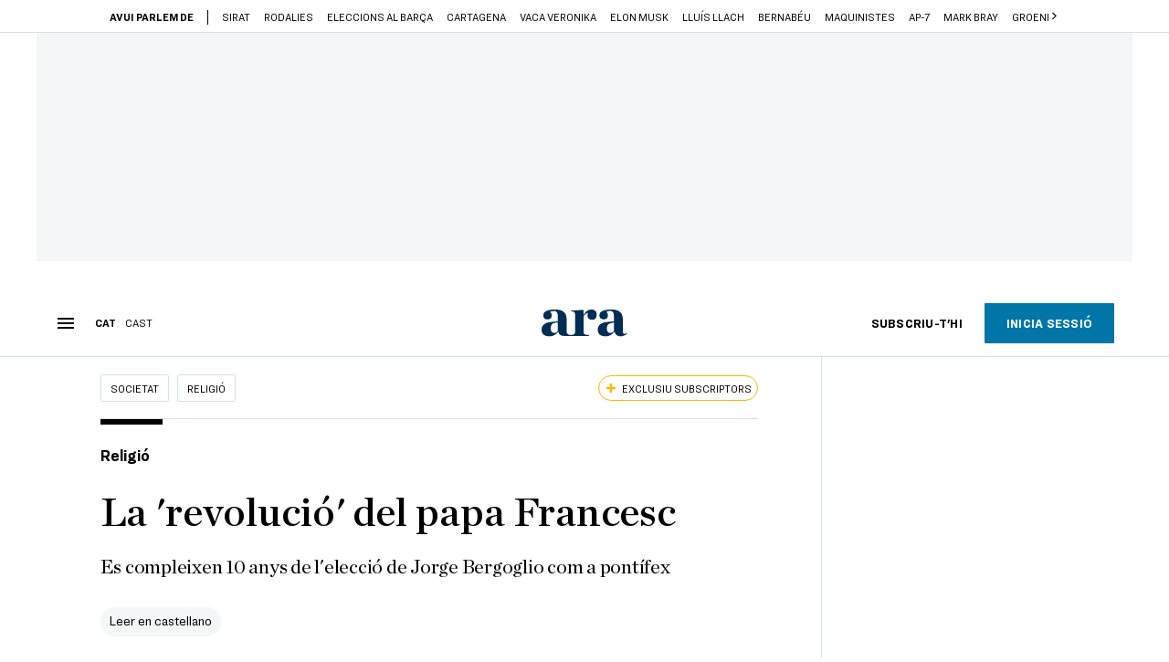

--- FILE ---
content_type: text/html; charset=UTF-8
request_url: https://www.ara.cat/societat/religio/revolucio-papa-francesc_1_4649123.html
body_size: 43307
content:

<!doctype html>
<html lang="ca">
<head>
    <!-- bbnx generated at 2026-01-22T22:10:18+01:00 -->
            <title>10 anys de l&#039;elecció de Jorge Bergoglio com a pontífex</title>
    
    <meta name="description" content="Es compleixen 10 anys de l&#039;elecció de Jorge Bergoglio com a pontífex">
            <link rel="canonical" href="https://www.ara.cat/societat/religio/revolucio-papa-francesc_1_4649123.html">                    
    <link rel="manifest" href="/api/front/manifest.json">    <meta property="article:modified_time" content="2023-03-13T16:40:18+01:00">    <meta property="article:published_time" content="2023-03-13T07:49:03+01:00">    <meta property="article:section" content="Religió">    <meta property="article:tag" content="Papa">    <meta property="article:tag" content="Papa Francesc">    <meta property="article:tag" content="Vaticà">    <meta property="article:tag" content="Roma">    <meta property="article:tag" content="Religió">    <meta property="article:tag" content="església catòlica">    <meta name="author" content="Soraya Melguizo">    <meta http-equiv="Content-Type" content="text/html; charset=UTF-8">    <meta name="generator" content="BBT bCube NX">    <meta name="keywords" content="revolucio, papa, francesc">    <meta property="mrf:canonical" content="https://www.ara.cat/societat/religio/revolucio-papa-francesc_1_4649123.html">    <meta property="mrf:sections" content="Societat;Religió">    <meta property="mrf:tags" content="contentType:article;contentAcces:exclusive">    <meta property="og:description" content="Es compleixen 10 anys de l&#039;elecció de Jorge Bergoglio com a pontífex">    <meta property="og:image" content="https://static1.ara.cat/clip/fb933821-a099-48b0-ab3c-1ed3c28bb8c2_facebook-aspect-ratio_default_0.jpg">    <meta property="og:image:height" content="628">    <meta property="og:image:width" content="1200">    <meta property="og:site_name" content="Ara.cat">    <meta name="og:title" content="La &#039;revolució&#039; del papa Francesc">    <meta property="og:type" content="article">    <meta property="og:url" content="https://www.ara.cat/societat/religio/revolucio-papa-francesc_1_4649123.html">    <meta name="publisher" content="Ara.cat">    <meta name="robots" content="index,follow,max-image-preview:large">    <meta name="twitter:card" content="summary_large_image">    <meta name="twitter:description" content="Es compleixen 10 anys de l&#039;elecció de Jorge Bergoglio com a pontífex">    <meta name="twitter:image" content="https://static1.ara.cat/clip/fb933821-a099-48b0-ab3c-1ed3c28bb8c2_twitter-watermarked-aspect-ratio_default_0.jpg">    <meta name="twitter:title" content="La &#039;revolució&#039; del papa Francesc">    <link href="https://www.ara.cat/societat/religio/revolucio-papa-francesc_1_4649123.amp.html" rel="amphtml">    <link href="https://www.ara.cat/societat/religio/revolucio-papa-francesc_1_4649123.html" rel="alternate" hreflang="x-default">    <link href="https://www.ara.cat/societat/religio/revolucio-papa-francesc_1_4649123.html" rel="alternate" hreflang="ca">    <link href="https://es.ara.cat/sociedad/religion/revolucion-papa-francisco_1_4649480.html" rel="alternate" hreflang="es">    <link rel="shortcut icon" href="https://static1.ara.cat/ara/public/file/2025/1222/08/favicon.ico" type="image/x-icon">    <link rel="shortcut icon" href="https://static1.ara.cat/ara/public/file/2025/1222/08/icon.png">    <link rel="apple-touch-icon" href="https://static1.ara.cat/ara/public/file/2025/1222/08/icon-2.png">                <meta name="generator" content="BBT bCube NX">
        <meta charset="UTF-8">
            <meta name="viewport" content="width=device-width, initial-scale=1">
        <meta http-equiv="X-UA-Compatible" content="ie=edge">
        <link rel="preload" href="/fonts/RingsideNarrow-Book.h-0e05984ddbe5643c7b447af83abcba73.woff2" as="font" type="font/woff2" crossorigin>
<link rel="preload" href="/fonts/RingsideNarrow-Bold.h-ad65441b64738f3ad6172d40daf4e6df.woff2" as="font" type="font/woff2" crossorigin>
<link rel="preload" href="/fonts/RingsideNarrow-Ultra.h-0173b7ada8aec22660c0de145c333a66.woff2" as="font" type="font/woff2" crossorigin>
<link rel="preload" href="/fonts/ChronicleTextG1-Roman-Pro.h-7b27c5929e7e09b36855449e9b3f8392.woff2" as="font" type="font/woff2" crossorigin>
<link rel="preload" href="/fonts/ChronicleTextG1-Italic-Pro.h-2fc91ed2d147dabe63f1bd89cb550b67.woff2" as="font" type="font/woff2" crossorigin>
<link rel="preload" href="/fonts/ChronicleTextG1-Semibd-Pro.h-fa26b5c8fa9cd7d742d314958788dea0.woff2" as="font" type="font/woff2" crossorigin>
<link rel="preload" href="/fonts/ChronicleTextG1-Bold-Pro.h-b782181c7fdb61196e1ee89b7246c730.woff2" as="font" type="font/woff2" crossorigin>
<link rel="preload" href="/fonts/ChronicleDeck-Roman.h-28764f86a4010c73c792699590bfe408.woff2" as="font" type="font/woff2" crossorigin>
<link rel="preload" href="/fonts/ChronicleDeck-Semibold.h-b0dd5b3a7be10bad96629a82ebb08820.woff2" as="font" type="font/woff2" crossorigin>
<link rel="preload" href="/fonts/ChronicleDeckCond-Semibold.h-0ddfd0d00660dc787823665f180c8697.woff2" as="font" type="font/woff2" crossorigin>

        <script type="application/ld+json">{"@context":"https:\/\/schema.org","@type":"NewsArticle","headline":"10 anys de l'elecció de Jorge Bergoglio com a pontífex","url":"https:\/\/www.ara.cat\/societat\/religio\/revolucio-papa-francesc_1_4649123.html","image":[{"@type":"ImageObject","url":"https:\/\/static1.ara.cat\/clip\/fb933821-a099-48b0-ab3c-1ed3c28bb8c2_16-9-aspect-ratio_default_0.jpg","name":"El papa Francesc, al balcó del Vaticà, el dia de la seva elecció com a nou pontífex","author":{"@type":"Person","name":"GETTY"},"width":"1600","height":"900"}],"datePublished":"2023-03-13T06:49:03+00:00","dateModified":"2023-03-13T15:40:18+00:00","publisher":{"@type":"Organization","name":"Ara.cat","url":"https:\/\/www.ara.cat","logo":{"@type":"ImageObject","url":"https:\/\/www.ara.cat\/logos\/ara.svg","name":"Ara.cat"},"sameAs":["https:\/\/www.twitter.com\/diariARA","https:\/\/www.facebook.com\/diariARA","https:\/\/www.instagram.com\/diariara\/","https:\/\/t.me\/diariara","https:\/\/www.youtube.com\/c\/aracat","https:\/\/ca.wikipedia.org\/wiki\/Ara_(diari)","https:\/\/www.linkedin.com\/company\/diari-ara\/"]},"author":[{"@type":"Person","name":"Soraya Melguizo","url":"https:\/\/www.ara.cat\/firmes\/soraya-melguizo\/","@id":"https:\/\/www.ara.cat\/firmes\/soraya-melguizo\/","image":"https:\/\/static1.ara.cat\/ara\/public\/file\/2024\/0103\/11\/soraya-melguizo.png"}],"mainEntityOfPage":"https:\/\/www.ara.cat\/societat\/religio\/revolucio-papa-francesc_1_4649123.html","isPartOf":{"@type":["CreativeWork","Product"],"name":"ara.cat"},"isAccessibleForFree":false,"articleSection":["Religió"],"articleBody":"“Un Papa vingut de la fi del món”. Així es va presentar l'arquebisbe de Buenos Aires davant dels fidels que omplien la plaça de Sant Pere aquell 13 de març del 2013. Deu anys després, ningú no dubta que l'elecció de Jorge Mario Bergoglio com a màxim jerarca de l'Església catòlica va suposar un terratrèmol dins i fora dels murs vaticans. La primavera de Francesc, com van definir alguns experts les reformes empreses pel pontífex argentí, va obrir les portes a les dones i als catòlics en situació irregular, com els divorciats tornats a casar. El pontífex va iniciar un procés de descentralització del poder de la cúria, va reformar les finances vaticanes per fer-les més transparents i va agermanar l'Església de Roma amb les altres religions, teixint ponts amb els catòlics de la Xina. Internament, Francesc es va enfrontar a la vergonya dels abusos sexuals dins l'Església i va pronunciar un històric mea culpa. Però l'anunciada política de \"tolerància zero\" davant la pederàstia clerical va haver de fer comptes amb una forta oposició que impedeix, una dècada després, que els avenços es materialitzin a la velocitat necessària. Abusos, l'assignatura pendent El 2019 la Congregació per a la Doctrina de la Fe, el departament vaticà al qual el Papa va encarregar estudiar els casos d'abusos sexuals dins de l'Església, va rebre més de 1.000 denúncies procedents de tot el món, quatre vegades més que en els deu anys anteriors. Una xifra rècord que va certificar el principi de la fi de la cultura de l'encobriment que durant dècades va protegir els abusadors. La cimera històrica que es va celebrar aquell mateix any al Vaticà va posar els fonaments d'un procés de renovació profunda, amb l'abolició, per exemple, del secret pontifici. Tot i això, el rebuig d'algunes conferències episcopals –com la italiana o l'espanyola– a impulsar comissions d'investigació independents, com sí que va fer l'Església a Alemanya i França, ha deixat una sensació amarga a les víctimes. “Si el Papa volgués de veritat marcar un punt d'inflexió, hauria d'obligar els bisbes a denunciar aquests casos davant de la justícia civil. Malauradament, això no passa”, lamenta Francesco Zanardi, president de l'associació Abús, l'organització italiana més important de víctimes de pederàstia clerical.  Dones, homosexuals, celibat i resistències Tot i que amb segles de retard, Francesc també ha intentat visibilitzar la presència femenina dins de l'Església. La reforma de la burocràcia per fer més eficaç la maquinària de la cúria vaticana va concloure amb la nova Constitució apostòlica, que va veure la llum el 2022 després de vuit anys de feina, i permet, entre altres coses, que qualsevol catòlic, inclosos homes i dones laics, pugui dirigir la majoria dels departaments vaticans. Si l'obertura a dones i laics ja va ser difícil de pair per als conservadors, la malinterpretada disposició del Papa a acollir dins de l'Església els homosexuals o obrir les portes a l'ordenació d'homes casats va provocar una guerra fratricida. Després de la mort de Benet XVI, els opositors a les reformes de Francesc, encapçalats pel cardenal alemany Gerhard Müller, han redoblat els seus atacs protegits per una teranyina de mitjans propagandístics que difonen els missatges. Francesc, el gran mediador Com a cap de la diplomàcia vaticana, el papa Francesc va imposar una nova geopolítica orientada cap a les perifèries del món. No és casualitat que en el seu primer viatge anés a l'illa italiana de Lampedusa, on va llançar un missatge potent a favor de l'acollida dels migrants. Amb l'Evangeli com a guia, Francesc ha esdevingut un actor clau en la política internacional. Del desglaç entre Cuba i els Estats Units, passant pel Pròxim Orient –impulsant una històrica reunió amb el president Shimon Peres i el líder palestí Mahmud Abbas per resar per la pau–, Francesc s'ha convertit en el gran mediador, amb èxits, però també fracassos, com la crisi a Veneçuela. “Francesc, igual que els seus predecessors, apel·la a la solució dels conflictes i condemna les accions polítiques malicioses. Això genera la falsa percepció d'una neutralitat del Papa, que sap que la violència genera violència i les victòries generen derrotes i una pau inestable”, explica el jesuïta Antonio Spadaro, director de la revista La Civiltà Cattolica. Amb 86 anys i una salut delicada, el Papa argentí s'enfronta, probablement, al desafiament més gran del seu pontificat: la pau entre Rússia i Ucraïna. \"La Santa Seu està disposada a tot per la pau\", va dir fa un any. Tot i això, cap iniciativa diplomàtica ha donat resultat i ni tan sols amb l'autoritat moral de què gaudeix el pontífex n'hi ha hagut prou per frenar el vessament de sang.","wordCount":841,"description":"Es compleixen 10 anys de l'elecció de Jorge Bergoglio com a pontífex","keywords":["revolucio","papa","francesc"],"interactionStatistic":{"@type":"InteractionCounter","interactionType":{"@type":"Action","name":"Comment"},"userInteractionCount":1}}</script>
                    <link rel="alternate" title="Religió" href="/rss/category/section/1042364/" type="application/rss+xml" />
        <!-- appConfig global config -->
<script>
    window.appConfig = window.appConfig || {
        subscription: {
            url: 'https://subscripcions.ara.cat/',
            profileUrl: 'https://perfil.ara.cat',
            cardUrl: 'https://perfil.ara.cat/targeta',
            newsletterUrl: 'https://perfil.ara.cat'
        }
    };
</script>
                    

        <script type="module">
import { checkConsent } from 'https://assets.ara.cat/didomi/gdpr_simple.js'
const urlParams = new URLSearchParams(window.location.search)
	if (urlParams.get('channel') !== 'app') {
            document.addEventListener("DOMContentLoaded", (event) => {
            checkConsent()
});
}
</script>

<!-- Didomi CMP -->
    <script type="text/javascript">window.gdprAppliesGlobally=true;(function(){function a(e){if(!window.frames[e]){if(document.body&&document.body.firstChild){var t=document.body;var n=document.createElement("iframe");n.style.display="none";n.name=e;n.title=e;t.insertBefore(n,t.firstChild)}
        else{setTimeout(function(){a(e)},5)}}}function e(n,r,o,c,s){function e(e,t,n,a){if(typeof n!=="function"){return}if(!window[r]){window[r]=[]}var i=false;if(s){i=s(e,t,n)}if(!i){window[r].push({command:e,parameter:t,callback:n,version:a})}}e.stub=true;function t(a){if(!window[n]||window[n].stub!==true){return}if(!a.data){return}
            var i=typeof a.data==="string";var e;try{e=i?JSON.parse(a.data):a.data}catch(t){return}if(e[o]){var r=e[o];window[n](r.command,r.parameter,function(e,t){var n={};n[c]={returnValue:e,success:t,callId:r.callId};a.source.postMessage(i?JSON.stringify(n):n,"*")},r.version)}}
            if(typeof window[n]!=="function"){window[n]=e;if(window.addEventListener){window.addEventListener("message",t,false)}else{window.attachEvent("onmessage",t)}}}e("__tcfapi","__tcfapiBuffer","__tcfapiCall","__tcfapiReturn");a("__tcfapiLocator");(function(e){
            var t=document.createElement("script");t.id="spcloader";t.type="text/javascript";t.async=true;t.src="https://sdk.privacy-center.org/"+e+"/loader.js?target="+document.location.hostname;t.charset="utf-8";var n=document.getElementsByTagName("script")[0];n.parentNode.insertBefore(t,n)})("d20cb746-9cdd-461f-a57b-cd41f54fad65")})();</script>
    <!-- End Didomi CMP -->    <script>
        console.group(
            "%cNativeAppsDidomiSDK",
            "background-color: #e0005a ; color: #ffffff ; font-weight: bold ; padding: 4px ;"
        );
            console.log( "Enabled with value: 1");
        console.groupEnd();

        window.googletag = window.googletag || { cmd: [] };

            </script>
  
<script>
    window.adMap = {"networkCode":"21675759561","segmentation":{"pageType":"contenido","contentType":"article","sectionType":"section","section":"Societat","subsection":"Religi\u00f3","contentId":"4649123","topic":"","idioma":"ca","site":"ara","author":["Soraya Melguizo"],"tags":["Papa","Papa Francesc","Vatic\u00e0","Roma","Religi\u00f3","esgl\u00e9sia cat\u00f2lica"]},"top":{"id":1000001,"slotType":"TOP","adUnitCode":"ara2020\/Top","visibleForSubscribers":true,"visibleForPremiumSubscribers":false},"content":[{"id":1000002,"slotType":"BANNER","adUnitCode":"ara2020\/Content1","visibleForSubscribers":true,"visibleForPremiumSubscribers":false},{"id":1000003,"slotType":"BANNER","adUnitCode":"ara2020\/Content2","visibleForSubscribers":true,"visibleForPremiumSubscribers":false},{"id":1000004,"slotType":"BANNER","adUnitCode":"ara2020\/Content3","visibleForSubscribers":true,"visibleForPremiumSubscribers":false},{"id":1000005,"slotType":"BANNER","adUnitCode":"ara2020\/Content4","visibleForSubscribers":true,"visibleForPremiumSubscribers":false},{"id":1000006,"slotType":"BANNER","adUnitCode":"ara2020\/Content5","visibleForSubscribers":true,"visibleForPremiumSubscribers":false},{"id":1000178,"slotType":"BANNER","adUnitCode":"ara2020\/Content6","visibleForSubscribers":false,"visibleForPremiumSubscribers":false},{"id":1000179,"slotType":"BANNER","adUnitCode":"ara2020\/Content7","visibleForSubscribers":false,"visibleForPremiumSubscribers":false},{"id":1000180,"slotType":"BANNER","adUnitCode":"ara2020\/Content8","visibleForSubscribers":false,"visibleForPremiumSubscribers":false}],"list":[{"id":1000009,"slotType":"BANNER","adUnitCode":"ara2020\/List1","visibleForSubscribers":true,"visibleForPremiumSubscribers":false},{"id":1000008,"slotType":"BANNER","adUnitCode":"ara2020\/List2","visibleForSubscribers":true,"visibleForPremiumSubscribers":false},{"id":1000007,"slotType":"BANNER","adUnitCode":"ara2020\/List3","visibleForSubscribers":true,"visibleForPremiumSubscribers":false},{"id":1000159,"slotType":"BANNER","adUnitCode":"ara2020\/List4","visibleForSubscribers":true,"visibleForPremiumSubscribers":false},{"id":1000160,"slotType":"BANNER","adUnitCode":"ara2020\/List5","visibleForSubscribers":true,"visibleForPremiumSubscribers":false},{"id":1000183,"slotType":"BANNER","adUnitCode":"ara2020\/List6","visibleForSubscribers":true,"visibleForPremiumSubscribers":false},{"id":1000184,"slotType":"BANNER","adUnitCode":"ara2020\/List7","visibleForSubscribers":true,"visibleForPremiumSubscribers":false},{"id":1000185,"slotType":"BANNER","adUnitCode":"ara2020\/List8","visibleForSubscribers":true,"visibleForPremiumSubscribers":false}],"home":[{"id":1000010,"slotType":"BANNER_HOME","adUnitCode":"ara2020\/Home1","visibleForSubscribers":true,"visibleForPremiumSubscribers":false},{"id":1000011,"slotType":"BANNER_HOME","adUnitCode":"ara2020\/Home2","visibleForSubscribers":true,"visibleForPremiumSubscribers":false},{"id":1000156,"slotType":"BANNER_HOME","adUnitCode":"ara2020\/HomeAutopromo1","visibleForSubscribers":false,"visibleForPremiumSubscribers":false},{"id":1000012,"slotType":"BANNER_HOME","adUnitCode":"ara2020\/Home3","visibleForSubscribers":true,"visibleForPremiumSubscribers":false},{"id":1000118,"slotType":"BANNER_HOME","adUnitCode":"ara2020\/Home4","visibleForSubscribers":true,"visibleForPremiumSubscribers":false},{"id":1000157,"slotType":"BANNER_HOME","adUnitCode":"ara2020\/HomeAutopromo2","visibleForSubscribers":false,"visibleForPremiumSubscribers":false},{"id":1000119,"slotType":"BANNER_HOME","adUnitCode":"ara2020\/Home5","visibleForSubscribers":true,"visibleForPremiumSubscribers":false},{"id":1000120,"slotType":"BANNER_HOME","adUnitCode":"ara2020\/Home6","visibleForSubscribers":true,"visibleForPremiumSubscribers":false},{"id":1000121,"slotType":"BANNER_HOME","adUnitCode":"ara2020\/Home7","visibleForSubscribers":true,"visibleForPremiumSubscribers":false},{"id":1000122,"slotType":"BANNER_HOME","adUnitCode":"ara2020\/Home8","visibleForSubscribers":true,"visibleForPremiumSubscribers":false},{"id":1000166,"slotType":"BANNER_HOME","adUnitCode":"ara2020\/Home9","visibleForSubscribers":true,"visibleForPremiumSubscribers":false},{"id":1000167,"slotType":"BANNER_HOME","adUnitCode":"ara2020\/Home10","visibleForSubscribers":true,"visibleForPremiumSubscribers":false},{"id":1000173,"slotType":"BANNER_HOME","adUnitCode":"ara2020\/Home11","visibleForSubscribers":true,"visibleForPremiumSubscribers":false},{"id":1000174,"slotType":"BANNER_HOME","adUnitCode":"ara2020\/Home12","visibleForSubscribers":true,"visibleForPremiumSubscribers":false}],"mateix":[{"id":1000013,"slotType":"RECTANGLE","adUnitCode":"ara2020\/Aramateix1","visibleForSubscribers":true,"visibleForPremiumSubscribers":false},{"id":1000014,"slotType":"RECTANGLE","adUnitCode":"ara2020\/Aramateix2","visibleForSubscribers":true,"visibleForPremiumSubscribers":false},{"id":1000015,"slotType":"RECTANGLE","adUnitCode":"ara2020\/Aramateix3","visibleForSubscribers":true,"visibleForPremiumSubscribers":false},{"id":1000123,"slotType":"RECTANGLE","adUnitCode":"ara2020\/Aramateix4","visibleForSubscribers":true,"visibleForPremiumSubscribers":false},{"id":1000124,"slotType":"RECTANGLE","adUnitCode":"ara2020\/Aramateix5","visibleForSubscribers":true,"visibleForPremiumSubscribers":false},{"id":1000175,"slotType":"RECTANGLE","adUnitCode":"ara2020\/Aramateix6","visibleForSubscribers":true,"visibleForPremiumSubscribers":false},{"id":1000176,"slotType":"RECTANGLE","adUnitCode":"ara2020\/Aramateix7","visibleForSubscribers":true,"visibleForPremiumSubscribers":false},{"id":1000177,"slotType":"RECTANGLE","adUnitCode":"ara2020\/Aramateix8","visibleForSubscribers":true,"visibleForPremiumSubscribers":false}],"ultimaHora":[{"id":1000207,"slotType":"BANNER","adUnitCode":"ara2020\/UltimaHora1","visibleForSubscribers":true,"visibleForPremiumSubscribers":false},{"id":1000206,"slotType":"BANNER","adUnitCode":"ara2020\/UltimaHora2","visibleForSubscribers":true,"visibleForPremiumSubscribers":false},{"id":1000208,"slotType":"BANNER","adUnitCode":"ara2020\/UltimaHora3","visibleForSubscribers":true,"visibleForPremiumSubscribers":false},{"id":1000209,"slotType":"BANNER","adUnitCode":"ara2020\/UltimaHora4","visibleForSubscribers":true,"visibleForPremiumSubscribers":false},{"id":1000210,"slotType":"BANNER","adUnitCode":"ara2020\/UltimaHora5","visibleForSubscribers":true,"visibleForPremiumSubscribers":false},{"id":1000211,"slotType":"BANNER","adUnitCode":"ara2020\/UltimaHora6","visibleForSubscribers":true,"visibleForPremiumSubscribers":false},{"id":1000212,"slotType":"BANNER","adUnitCode":"ara2020\/UltimaHora7","visibleForSubscribers":true,"visibleForPremiumSubscribers":false},{"id":1000213,"slotType":"BANNER","adUnitCode":"ara2020\/UltimaHora8","visibleForSubscribers":true,"visibleForPremiumSubscribers":false}],"ultimaHoraSticky":[{"id":1000214,"slotType":"BANNER","adUnitCode":"ara2020\/ultimahoraSticky","visibleForSubscribers":true,"visibleForPremiumSubscribers":false}],"comments":[{"id":1000018,"slotType":"RECTANGLE","adUnitCode":"ara2020\/Comments1","visibleForSubscribers":false,"visibleForPremiumSubscribers":false},{"id":1000017,"slotType":"RECTANGLE","adUnitCode":"ara2020\/Comments2","visibleForSubscribers":true,"visibleForPremiumSubscribers":false},{"id":1000016,"slotType":"RECTANGLE","adUnitCode":"ara2020\/Comments3","visibleForSubscribers":false,"visibleForPremiumSubscribers":false}],"contentAmp":[{"id":1000019,"slotType":"BANNER","adUnitCode":"ara2020\/ContentAmp1","visibleForSubscribers":true,"visibleForPremiumSubscribers":false},{"id":1000020,"slotType":"BANNER","adUnitCode":"ara2020\/ContentAmp2","visibleForSubscribers":true,"visibleForPremiumSubscribers":false},{"id":1000021,"slotType":"BANNER","adUnitCode":"ara2020\/ContentAmp3","visibleForSubscribers":true,"visibleForPremiumSubscribers":false},{"id":1000022,"slotType":"BANNER","adUnitCode":"ara2020\/ContentAmp4","visibleForSubscribers":true,"visibleForPremiumSubscribers":false},{"id":1000023,"slotType":"BANNER","adUnitCode":"ara2020\/ContentAmp5","visibleForSubscribers":true,"visibleForPremiumSubscribers":false},{"id":1000189,"slotType":"BANNER","adUnitCode":"ara2020\/ContentAmp6","visibleForSubscribers":true,"visibleForPremiumSubscribers":false},{"id":1000190,"slotType":"BANNER","adUnitCode":"ara2020\/ContentAmp7","visibleForSubscribers":true,"visibleForPremiumSubscribers":false},{"id":1000191,"slotType":"BANNER","adUnitCode":"ara2020\/ContentAmp8","visibleForSubscribers":true,"visibleForPremiumSubscribers":false}],"rightColumn":[],"bannerBottom":{"id":1000165,"slotType":"BANNER_BOTTOM","adUnitCode":"ara2020\/Bottom","visibleForSubscribers":false,"visibleForPremiumSubscribers":false},"rightColumnContent":[{"id":1000228,"slotType":"BANNER","adUnitCode":"ara2020\/ContentRight1","visibleForSubscribers":true,"visibleForPremiumSubscribers":false},{"id":1000229,"slotType":"BANNER","adUnitCode":"ara2020\/ContentRight2","visibleForSubscribers":true,"visibleForPremiumSubscribers":false},{"id":1000232,"slotType":"BANNER","adUnitCode":"ara2020\/ContentRight3","visibleForSubscribers":true,"visibleForPremiumSubscribers":false},{"id":1000233,"slotType":"BANNER","adUnitCode":"ara2020\/ContentRight4","visibleForSubscribers":true,"visibleForPremiumSubscribers":false},{"id":1000234,"slotType":"BANNER","adUnitCode":"ara2020\/ContentRight5","visibleForSubscribers":true,"visibleForPremiumSubscribers":false},{"id":1000235,"slotType":"BANNER","adUnitCode":"ara2020\/ContentRight6","visibleForSubscribers":true,"visibleForPremiumSubscribers":false},{"id":1000236,"slotType":"BANNER","adUnitCode":"ara2020\/ContentRight7","visibleForSubscribers":true,"visibleForPremiumSubscribers":false},{"id":1000237,"slotType":"BANNER","adUnitCode":"ara2020\/ContentRight8","visibleForSubscribers":true,"visibleForPremiumSubscribers":false}],"contentTop":{"id":1000227,"slotType":"TOP","adUnitCode":"ara2020\/ContentTop","visibleForSubscribers":true,"visibleForPremiumSubscribers":false},"sky":[{"id":1000230,"slotType":"BANNER","adUnitCode":"ara2020\/ContentSkyLeft","visibleForSubscribers":false,"visibleForPremiumSubscribers":false},{"id":1000231,"slotType":"BANNER","adUnitCode":"ara2020\/ContentSkyRight","visibleForSubscribers":false,"visibleForPremiumSubscribers":false}],"rightColumnList":[{"id":1000228,"slotType":"BANNER","adUnitCode":"ara2020\/ContentRight1","visibleForSubscribers":true,"visibleForPremiumSubscribers":false},{"id":1000229,"slotType":"BANNER","adUnitCode":"ara2020\/ContentRight2","visibleForSubscribers":true,"visibleForPremiumSubscribers":false},{"id":1000232,"slotType":"BANNER","adUnitCode":"ara2020\/ContentRight3","visibleForSubscribers":true,"visibleForPremiumSubscribers":false},{"id":1000233,"slotType":"BANNER","adUnitCode":"ara2020\/ContentRight4","visibleForSubscribers":true,"visibleForPremiumSubscribers":false},{"id":1000234,"slotType":"BANNER","adUnitCode":"ara2020\/ContentRight5","visibleForSubscribers":true,"visibleForPremiumSubscribers":false},{"id":1000235,"slotType":"BANNER","adUnitCode":"ara2020\/ContentRight6","visibleForSubscribers":true,"visibleForPremiumSubscribers":false},{"id":1000236,"slotType":"BANNER","adUnitCode":"ara2020\/ContentRight7","visibleForSubscribers":true,"visibleForPremiumSubscribers":false},{"id":1000237,"slotType":"BANNER","adUnitCode":"ara2020\/ContentRight8","visibleForSubscribers":true,"visibleForPremiumSubscribers":false}]} || [];
    window.adCategory = {"type":"section","name":"Societat","normalizedName":"societat","id":100500,"url":"https:\/\/www.ara.cat\/societat\/","brandedContent":null,"menu":[{"link":{"text":"Salut","title":"Salut","href":"https:\/\/www.ara.cat\/societat\/salut\/","target":null,"rel":null},"children":[]},{"link":{"text":"Canvi Clim\u00e0tic","title":"Canvi Clim\u00e0tic","href":"https:\/\/www.ara.cat\/societat\/canvi-climatic\/","target":null,"rel":null},"children":[]},{"link":{"text":"Educaci\u00f3","title":"Educaci\u00f3","href":"https:\/\/www.ara.cat\/societat\/educacio\/","target":null,"rel":null},"children":[]},{"link":{"text":"Habitatge","title":"Habitatge","href":"https:\/\/www.ara.cat\/societat\/habitatge\/","target":null,"rel":null},"children":[]},{"link":{"text":"Barcelona","title":"Barcelona","href":"https:\/\/www.ara.cat\/societat\/barcelona\/","target":null,"rel":null},"children":[]},{"link":{"text":"Successos","title":"Successos","href":"https:\/\/www.ara.cat\/societat\/successos\/","target":null,"rel":null},"children":[]},{"link":{"text":"Viol\u00e8ncia Masclista","title":"Viol\u00e8ncia Masclista","href":"https:\/\/www.ara.cat\/societat\/violencia-masclista\/","target":null,"rel":null},"children":[]},{"link":{"text":"Just\u00edcia","title":"Just\u00edcia","href":"https:\/\/www.ara.cat\/societat\/justicia\/","target":null,"rel":null},"children":[]},{"link":{"text":"Curs escolar 22-23","title":"Curs escolar 22-23","href":"https:\/\/www.ara.cat\/tema\/curs-escolar\/","target":null,"rel":null},"children":[]}],"mainColor":null,"lightColor":null,"mainImage":null,"lightImage":null} || [];
</script>
            
    <script>
window.paywall = {
    messages: [{"type":"regiwall","id":1004365,"title":"Benvingut a la comunitat del Criatures!","subtitle":"Crea un compte gratu\u00eft i gaudeix de 2 setmanes d\u2019acc\u00e9s il\u00b7limitat a tot el nostre contingut exclusiu. Sense comprom\u00eds ni lletra petita.","promoTag":"Oferta de benvinguda","price":"","priceCrossed":"","textAdvantage":"T'esperem amb moltes ganes!","ctaText":"Crea un compte gratu\u00eft","ctaUrl":"\/usuari\/register","cardsImages":false,"textLinkRates":"Ja tens un compte? Accedeix-hi","urlLinkRates":"\/usuari\/login","image":{"id":0,"url":"https:\/\/static1.ara.cat\/ara\/public\/file\/2023\/0201\/05\/criatures-logo-2-0-ceb6f5b-ceb6f5b-ceb6f5b.png","filesize":0},"paymentText":"","css":"","color":null,"remainingDaysText":null},{"type":"column-offer","promoCopy":"Aprofita aquesta oferta ara:","counter":"","id":1004366,"title":"Hi ha hagut un problema amb el pagament de la teva subscripci\u00f3","subtitle":"No volem que et perdis tot el contingut que tenim reservat per a tu. Per seguir gaudint dels nostres continguts exclusius, actualitza les teves dades banc\u00e0ries el m\u00e9s aviat possible","promoTag":"Oferta de benvinguda","price":"","priceCrossed":"","textAdvantage":"","ctaText":"Soluciona el problema","ctaUrl":"https:\/\/subscripcions.ara.cat\/portada\/digital-12m\/dades","cardsImages":true,"textLinkRates":"Descobreix totes les nostres tarifes","urlLinkRates":"https:\/\/subscripcions.ara.cat\/portada\/tarifes","image":null,"paymentText":"Paga amb la teva targeta o per domiciliaci\u00f3 banc\u00e0ria","css":"","color":null,"remainingDaysText":null},{"type":"blocking","id":1004367,"title":"Est\u00e0s intentant accedir a un contingut exclusiu del 'Criatures'","subtitle":"Ara et pots subscriure exclusivament al 'Criatures' per llegir sense l\u00edmits (i sense tab\u00fas) sobre criatures, crian\u00e7a o escola.","promoTag":"","price":"12 \u20ac\/any","priceCrossed":"24,99","textAdvantage":"50% de descompte","ctaText":"Subscriu-te al Criatures","ctaUrl":"https:\/\/subscripcio.ara.cat\/criatures","cardsImages":true,"textLinkRates":"Descobreix totes les nostres tarifes","urlLinkRates":"https:\/\/subscripcio.ara.cat\/","image":{"id":0,"url":"https:\/\/static1.ara.cat\/ara\/public\/file\/2023\/0201\/05\/criatures-logo-2-0-ceb6f5b-ceb6f5b-ceb6f5b.png","filesize":0},"paymentText":"Paga amb la teva targeta o per domiciliaci\u00f3 banc\u00e0ria","css":"","color":null,"remainingDaysText":null},{"type":"column-trial","promoCopy":"","id":1004368,"title":"Est\u00e0s gaudint d\u2019un contingut exclusiu del 'Criatures'","subtitle":"Ens entusiasma veure com aprofites la teva prova gratu\u00efta. Si el que t\u2019interessa s\u00f3n continguts del 'Criatures', t\u2019animem a subscriure-t\u2019hi exclusivament per molt poc.","promoTag":"Oferta -50% dte.","price":"1,99 \u20ac\/mes els 3 primers mesos","priceCrossed":"3,99","textAdvantage":"Cancel\u00b7la quan vulguis","ctaText":"Subscriu-te al Criatures","ctaUrl":"https:\/\/subscripcions.ara.cat\/promocions\/criatures\/dades","cardsImages":true,"textLinkRates":"Descobreix totes les nostres tarifes","urlLinkRates":"https:\/\/subscripcions.ara.cat\/portada\/tarifes","image":null,"paymentText":"Paga amb la teva targeta o per domiciliaci\u00f3 banc\u00e0ria","css":"","color":null,"remainingDaysText":null},{"type":"blocking-community","id":1004369,"title":"Preparat per portar la teva experi\u00e8ncia de lectura al nivell seg\u00fcent?","subtitle":"Millora la teva subscripci\u00f3 i descobreix el millor del que podem oferir.","promoTag":"-40% dte.","price":"4,99 \u20ac\/mes","priceCrossed":"9,99 \u20ac\/mes","textAdvantage":"Acc\u00e9s instantani","ctaText":"Millora la teva subscripci\u00f3","ctaUrl":"https:\/\/subscripcions.ara.cat\/promocions\/upgrade","cardsImages":true,"textLinkRates":"Descobreix totes les nostres tarifes","urlLinkRates":"https:\/\/subscripcions.ara.cat\/portada\/tarifes","image":{"id":0,"url":"https:\/\/static1.ara.cat\/ara\/public\/file\/2023\/0201\/05\/criatures-logo-2-0-ceb6f5b-ceb6f5b-ceb6f5b.png","filesize":0},"paymentText":"Paga amb la teva targeta o per domiciliaci\u00f3 banc\u00e0ria","css":"","color":null,"remainingDaysText":null},{"type":"regiwall","id":1004370,"title":"Benvingut a la comunitat del Criatures!","subtitle":"Crea un compte gratu\u00eft i gaudeix de 2 setmanes d\u2019acc\u00e9s il\u00b7limitat a tot el nostre contingut exclusiu. Sense comprom\u00eds ni lletra petita.","promoTag":"Oferta de benvinguda","price":"","priceCrossed":"","textAdvantage":"T'esperem amb moltes ganes!","ctaText":"Crea un compte gratu\u00eft","ctaUrl":"\/usuari\/register","cardsImages":false,"textLinkRates":"Ja tens un compte? Accedeix-hi","urlLinkRates":"\/usuari\/login","image":{"id":0,"url":"https:\/\/static1.ara.cat\/ara\/public\/file\/2023\/0201\/05\/frame-7460ff6.svg","filesize":0},"paymentText":"","css":"","color":null,"remainingDaysText":null},{"type":"login-register","id":1004371,"title":"Crea un compte gratu\u00eft o inicia sessi\u00f3","subtitle":"Fes-te un compte i et regalem dues setmanes de prova gratu\u00efta, amb acc\u00e9s digital il\u00b7limitat a tot el contingut.","promoTag":"","price":"","priceCrossed":"","textAdvantage":"T'esperem amb moltes ganes!","ctaText":"Crea un compte gratu\u00eft","ctaUrl":"\/usuari\/register","cardsImages":false,"textLinkRates":"Ja tens una subscripci\u00f3? Accedeix","urlLinkRates":"\/usuari\/login","image":null,"paymentText":"","css":"","color":null,"remainingDaysText":null},{"type":"column-offer","promoCopy":"","counter":"","id":1004372,"title":"Hi ha hagut un problema amb el pagament de la teva subscripci\u00f3","subtitle":"No volem que et perdis tot el contingut que tenim reservat per a tu. Per seguir gaudint dels nostres continguts exclusius, actualitza les teves dades banc\u00e0ries al m\u00e9s aviat possible","promoTag":"Actualitza les teves dades","price":"","priceCrossed":"","textAdvantage":"","ctaText":"Soluciona el problema","ctaUrl":"https:\/\/subscripcions.ara.cat\/portada\/pagament-pendent","cardsImages":true,"textLinkRates":"Actualitza les dades","urlLinkRates":"https:\/\/subscripcions.ara.cat\/portada\/pagament-pendent","image":null,"paymentText":"Paga amb la teva targeta o per domiciliaci\u00f3 banc\u00e0ria","css":"","color":null,"remainingDaysText":null},{"type":"blocking","id":1004373,"title":"Aquest article \u00e9s per a subscriptors","subtitle":"Llegeix el contingut i accedeix a tot l\u2019ARA: informaci\u00f3, an\u00e0lisi i opini\u00f3 amb periodisme lliure i comprom\u00e8s.","promoTag":"digital b\u00e0sica","price":"5,99 \u20ac\/mes","priceCrossed":"","textAdvantage":"Cancel\u00b7la quan vulguis","ctaText":"SUBSCRIU-T'HI","ctaUrl":"https:\/\/subscripcions.ara.cat\/promocions\/estandard-pw","cardsImages":true,"textLinkRates":"Descobreix totes les nostres tarifes","urlLinkRates":"https:\/\/subscripcio.ara.cat","image":null,"paymentText":"Paga amb la teva targeta o per domiciliaci\u00f3 banc\u00e0ria","css":"@media (width >= 640px) {\n.paywall-blocking .paywall-tag-price {\n        display: block;\n        margin: 0;\n        text-align: center;\n    }\n\n.paywall-blocking .paywall-price {\n    margin: 10px 20px 0;\n    display: flex;\n    justify-content: center;\n}\n}","color":null,"remainingDaysText":null},{"type":"column-trial","promoCopy":"","id":1004374,"title":"Est\u00e0s llegint aquest contingut gr\u00e0cies a la prova gratu\u00efta","subtitle":"Si ja saps que la informaci\u00f3 de qualitat t\u2019ajuda a prendre decisions amb criteri, aprofita ara l\u2019oferta abans que s'acabi el per\u00edode de prova.","promoTag":"Oferta limitada","price":"3 mesos per 9,99 \u20ac","priceCrossed":"","textAdvantage":"Cancel\u00b7la quan vulguis","ctaText":"SUBSCRIU-T'HI","ctaUrl":"https:\/\/subscripcions.ara.cat\/promocions\/oferta-benvinguda","cardsImages":true,"textLinkRates":"Descobreix totes les nostres tarifes","urlLinkRates":"https:\/\/subscripcions.ara.cat\/portada\/tarifes","image":null,"paymentText":"Paga amb la teva targeta o per domiciliaci\u00f3 banc\u00e0ria","css":"","color":null,"remainingDaysText":null},{"type":"blocking","id":1004375,"title":"Preparat per portar la teva experi\u00e8ncia de lectura al nivell seg\u00fcent?","subtitle":"Millora la teva subscripci\u00f3 i accedeix a tots els continguts.","promoTag":"-40% dte.","price":"4,99 \u20ac\/mes","priceCrossed":"9,99 \u20ac\/mes","textAdvantage":"Acc\u00e9s instantani","ctaText":"Millora la teva subscripci\u00f3","ctaUrl":"https:\/\/subscripcions.ara.cat\/promocions\/upgrade","cardsImages":true,"textLinkRates":"Descobreix totes les nostres tarifes","urlLinkRates":"https:\/\/subscripcions.ara.cat\/portada\/tarifes","image":null,"paymentText":"Paga amb la teva targeta o per domiciliaci\u00f3 banc\u00e0ria","css":"","color":null,"remainingDaysText":null},{"type":"blocking","id":1004376,"title":"Preparat per portar la teva experi\u00e8ncia de lectura al seg\u00fcent nivell?","subtitle":"Millora la teva subscripci\u00f3 i descobreix el millor del que podem oferir","promoTag":"-40% DTE.","price":"4,99 \u20ac\/mes","priceCrossed":"9,99 \u20ac","textAdvantage":"Acc\u00e9s instantani","ctaText":"SUBSCRIU-T'HI","ctaUrl":"https:\/\/subscripcions.ara.cat\/promocions\/upgrade","cardsImages":true,"textLinkRates":"Descobreix totes les nostres tarifes","urlLinkRates":"https:\/\/subscripcions.ara.cat\/portada\/tarifes","image":null,"paymentText":"Paga amb la teva targeta o per domiciliaci\u00f3 banc\u00e0ria","css":"","color":null,"remainingDaysText":null},{"type":"login-register","id":1004377,"title":"Crea un compte gratu\u00eft o inicia sessi\u00f3","subtitle":"Fes-te un compte i et regalem dues setmanes de prova gratu\u00efta, amb acc\u00e9s digital il\u00b7limitat a tot el contingut.","promoTag":"","price":"","priceCrossed":"","textAdvantage":"T'esperem amb moltes ganes!","ctaText":"Crea un compte gratu\u00eft","ctaUrl":"\/usuari\/register","cardsImages":false,"textLinkRates":"Ja tens un compte? Accedeix-hi","urlLinkRates":"\/usuari\/login","image":null,"paymentText":"","css":"","color":null,"remainingDaysText":null},{"type":"column-offer","promoCopy":"Aprofita aquesta oferta ara:","counter":"3","id":1004378,"title":"Aquest article \u00e9s per a subscriptors","subtitle":"Llegeix el contingut i accedeix a tot l\u2019ARA: informaci\u00f3, an\u00e0lisi i opini\u00f3 amb periodisme lliure i comprom\u00e8s.","promoTag":"digital b\u00e0sica","price":"5,99 \u20ac\/mes","priceCrossed":"","textAdvantage":"Cancel\u00b7la quan vulguis","ctaText":"SUBSCRIU-T'HI","ctaUrl":"https:\/\/subscripcions.ara.cat\/promocions\/estandard-pw","cardsImages":true,"textLinkRates":"Descobreix totes les nostres tarifes","urlLinkRates":"https:\/\/subscripcio.ara.cat","image":null,"paymentText":"Paga amb la teva targeta o per domiciliaci\u00f3 banc\u00e0ria","css":"","color":null,"remainingDaysText":null},{"type":"gift","id":0,"title":"T'han regalat poder accedir a aquest article! Gaudeix del contingut","subtitle":"Si vols llegir qualsevol article de manera il\u00b7limitada, subscriu-te","textLinkRates":"Descobreix totes les nostres tarifes","urlLinkRates":"https:\/\/subscripcions.ara.cat\/tarifes","image":null,"paymentText":"Paga amb la teva targeta o per domiciliaci\u00f3 banc\u00e0ria","css":"","color":null,"remainingDaysText":"Caduca d'aqu\u00ed %remainingDays% dies"},{"type":"gift-expired","promoCopy":"","id":1,"title":"Aquest regal ja ha caducat","subtitle":"Aquest article que et van regalar ja no est\u00e0 disponible. Si vols llegir l'actualitat de manera il\u00b7limitada, subscriu-te a l'ARA.","promoTag":"","price":"4,99\u20ac\/primer mes","priceCrossed":"9,99\u20ac","textAdvantage":"","ctaText":"Prova'ns ara","ctaUrl":"https:\/\/subscripcions.ara.cat\/tarifes","cardsImages":true,"textLinkRates":"Descobreix totes les nostres tarifes","urlLinkRates":"https:\/\/subscripcions.ara.cat\/tarifes","image":null,"paymentText":"Paga amb la teva targeta o per domiciliaci\u00f3 banc\u00e0ria","css":"","color":null,"remainingDaysText":null}],
};
</script>



            <style>:root {
                }
</style>
            <link href="/app-layout.h-61ee3230b62a1a663f82.css" rel="stylesheet">
<!-- Google Data Layer -->
<script>
window.dataLayer = window.dataLayer || [];
window.datalayerObject = {"site":"ara","uri":"https:\/\/www.ara.cat\/societat\/religio\/revolucio-papa-francesc_1_4649123.html","pageType":"content","categoryType":"section","language":"ca","content":{"id":4649123,"type":"article","version":1,"originalSite":"ara","template":"q100","numCharacters":"6029","readingTime":180,"pubDateTime":1678690143,"staffId":500141,"isInHome":false,"isBranded":false,"isEvergreen":true,"byline":"","authors":[{"id":1029678,"name":"Soraya Melguizo"}],"paywall":{"acces":"exclusive"},"taxonomy":{"primary":{"id":1042364,"name":"Religi\u00f3","type":"section","parent":{"id":100500,"name":"Societat","type":"section","parent":null}},"secondary":[]},"tags":[{"id":300299,"name":"Papa"},{"id":332297,"name":"Papa Francesc"},{"id":301092,"name":"Vatic\u00e0"},{"id":302292,"name":"Roma"},{"id":300699,"name":"Religi\u00f3"},{"id":311497,"name":"esgl\u00e9sia cat\u00f2lica"}],"topic":null,"story":null}};
</script>
<!-- End Google Data Layer -->
    <link rel="dns-prefetch" href="https://www.googletagmanager.com">
<link rel="preconnect" href="https://www.googletagmanager.com" crossorigin />
<link rel="dns-prefetch" href="https://connect.facebook.net">
<link rel="preconnect" href="https://connect.facebook.net" crossorigin /> 
<link rel="dns-prefetch" href="https://www.google-analytics.com">
<link rel="preconnect" href="https://www.google-analytics.com" crossorigin />

<!-- Google Tag Manager -->
<script>(function(w,d,s,l,i){w[l]=w[l]||[];w[l].push({'gtm.start':
new Date().getTime(),event:'gtm.js'});var f=d.getElementsByTagName(s)[0],
j=d.createElement(s),dl=l!='dataLayer'?'&l='+l:'';j.async=true;j.src=
'https://www.googletagmanager.com/gtm.js?id='+i+dl;f.parentNode.insertBefore(j,f);
})(window,document,'script','dataLayer','GTM-M63PMSS');</script>
<!-- End Google Tag Manager -->

<script async src="https://ssm.codes/smart-tag/aracat-v2.js"></script>

<!-- Start VWO Async SmartCode -->
<link rel="preconnect" href="https://dev.visualwebsiteoptimizer.com" />
<script type='text/javascript' id='vwoCode'>
window._vwo_code ||
(function () {
var w=window,
d=document;
var account_id=682904,
version=2.2,
settings_tolerance=2000,
hide_element='',
hide_element_style = 'opacity:0 !important;filter:alpha(opacity=0) !important;background:none !important';
/* DO NOT EDIT BELOW THIS LINE */
if(f=!1,v=d.querySelector('#vwoCode'),cc={},-1<d.URL.indexOf('__vwo_disable__')||w._vwo_code)return;try{var e=JSON.parse(localStorage.getItem('_vwo_'+account_id+'_config'));cc=e&&'object'==typeof e?e:{}}catch(e){}function r(t){try{return decodeURIComponent(t)}catch(e){return t}}var s=function(){var e={combination:[],combinationChoose:[],split:[],exclude:[],uuid:null,consent:null,optOut:null},t=d.cookie||'';if(!t)return e;for(var n,i,o=/(?:^|;\s*)(?:(_vis_opt_exp_(\d+)_combi=([^;]*))|(_vis_opt_exp_(\d+)_combi_choose=([^;]*))|(_vis_opt_exp_(\d+)_split=([^:;]*))|(_vis_opt_exp_(\d+)_exclude=[^;]*)|(_vis_opt_out=([^;]*))|(_vwo_global_opt_out=[^;]*)|(_vwo_uuid=([^;]*))|(_vwo_consent=([^;]*)))/g;null!==(n=o.exec(t));)try{n[1]?e.combination.push({id:n[2],value:r(n[3])}):n[4]?e.combinationChoose.push({id:n[5],value:r(n[6])}):n[7]?e.split.push({id:n[8],value:r(n[9])}):n[10]?e.exclude.push({id:n[11]}):n[12]?e.optOut=r(n[13]):n[14]?e.optOut=!0:n[15]?e.uuid=r(n[16]):n[17]&&(i=r(n[18]),e.consent=i&&3<=i.length?i.substring(0,3):null)}catch(e){}return e}();function i(){var e=function(){if(w.VWO&&Array.isArray(w.VWO))for(var e=0;e<w.VWO.length;e++){var t=w.VWO[e];if(Array.isArray(t)&&('setVisitorId'===t[0]||'setSessionId'===t[0]))return!0}return!1}(),t='a='+account_id+'&u='+encodeURIComponent(w._vis_opt_url||d.URL)+'&vn='+version+'&ph=1'+('undefined'!=typeof platform?'&p='+platform:'')+'&st='+w.performance.now();e||((n=function(){var e,t=[],n={},i=w.VWO&&w.VWO.appliedCampaigns||{};for(e in i){var o=i[e]&&i[e].v;o&&(t.push(e+'-'+o+'-1'),n[e]=!0)}if(s&&s.combination)for(var r=0;r<s.combination.length;r++){var a=s.combination[r];n[a.id]||t.push(a.id+'-'+a.value)}return t.join('|')}())&&(t+='&c='+n),(n=function(){var e=[],t={};if(s&&s.combinationChoose)for(var n=0;n<s.combinationChoose.length;n++){var i=s.combinationChoose[n];e.push(i.id+'-'+i.value),t[i.id]=!0}if(s&&s.split)for(var o=0;o<s.split.length;o++)t[(i=s.split[o]).id]||e.push(i.id+'-'+i.value);return e.join('|')}())&&(t+='&cc='+n),(n=function(){var e={},t=[];if(w.VWO&&Array.isArray(w.VWO))for(var n=0;n<w.VWO.length;n++){var i=w.VWO[n];if(Array.isArray(i)&&'setVariation'===i[0]&&i[1]&&Array.isArray(i[1]))for(var o=0;o<i[1].length;o++){var r,a=i[1][o];a&&'object'==typeof a&&(r=a.e,a=a.v,r&&a&&(e[r]=a))}}for(r in e)t.push(r+'-'+e[r]);return t.join('|')}())&&(t+='&sv='+n)),s&&s.optOut&&(t+='&o='+s.optOut);var n=function(){var e=[],t={};if(s&&s.exclude)for(var n=0;n<s.exclude.length;n++){var i=s.exclude[n];t[i.id]||(e.push(i.id),t[i.id]=!0)}return e.join('|')}();return n&&(t+='&e='+n),s&&s.uuid&&(t+='&id='+s.uuid),s&&s.consent&&(t+='&consent='+s.consent),w.name&&-1<w.name.indexOf('_vis_preview')&&(t+='&pM=true'),w.VWO&&w.VWO.ed&&(t+='&ed='+w.VWO.ed),t}code={nonce:v&&v.nonce,library_tolerance:function(){return'undefined'!=typeof library_tolerance?library_tolerance:void 0},settings_tolerance:function(){return cc.sT||settings_tolerance},hide_element_style:function(){return'{'+(cc.hES||hide_element_style)+'}'},hide_element:function(){return performance.getEntriesByName('first-contentful-paint')[0]?'':'string'==typeof cc.hE?cc.hE:hide_element},getVersion:function(){return version},finish:function(e){var t;f||(f=!0,(t=d.getElementById('_vis_opt_path_hides'))&&t.parentNode.removeChild(t),e&&((new Image).src='https://dev.visualwebsiteoptimizer.com/ee.gif?a='+account_id+e))},finished:function(){return f},addScript:function(e){var t=d.createElement('script');t.type='text/javascript',e.src?t.src=e.src:t.text=e.text,v&&t.setAttribute('nonce',v.nonce),d.getElementsByTagName('head')[0].appendChild(t)},load:function(e,t){t=t||{};var n=new XMLHttpRequest;n.open('GET',e,!0),n.withCredentials=!t.dSC,n.responseType=t.responseType||'text',n.onload=function(){if(t.onloadCb)return t.onloadCb(n,e);200===n.status?_vwo_code.addScript({text:n.responseText}):_vwo_code.finish('&e=loading_failure:'+e)},n.onerror=function(){if(t.onerrorCb)return t.onerrorCb(e);_vwo_code.finish('&e=loading_failure:'+e)},n.send()},init:function(){var e,t=this.settings_tolerance();w._vwo_settings_timer=setTimeout(function(){_vwo_code.finish()},t),'body'!==this.hide_element()?(n=d.createElement('style'),e=(t=this.hide_element())?t+this.hide_element_style():'',t=d.getElementsByTagName('head')[0],n.setAttribute('id','_vis_opt_path_hides'),v&&n.setAttribute('nonce',v.nonce),n.setAttribute('type','text/css'),n.styleSheet?n.styleSheet.cssText=e:n.appendChild(d.createTextNode(e)),t.appendChild(n)):(n=d.getElementsByTagName('head')[0],(e=d.createElement('div')).style.cssText='z-index: 2147483647 !important;position: fixed !important;left: 0 !important;top: 0 !important;width: 100% !important;height: 100% !important;background: white !important;',e.setAttribute('id','_vis_opt_path_hides'),e.classList.add('_vis_hide_layer'),n.parentNode.insertBefore(e,n.nextSibling));var n='https://dev.visualwebsiteoptimizer.com/j.php?'+i();-1!==w.location.search.indexOf('_vwo_xhr')?this.addScript({src:n}):this.load(n+'&x=true',{l:1})}};w._vwo_code=code;code.init();})();
</script>
<!-- End VWO Async SmartCode -->    <link rel="modulepreload" href="/vendor.h-61ee3230b62a1a663f82.js" as="script">
        <link rel="modulepreload" href="/app-layout.h-61ee3230b62a1a663f82.js" as="script">
</head>

<body class="web-mode  layout">

<!-- Google Tag Manager (noscript) -->
<noscript><iframe src="https://www.googletagmanager.com/ns.html?id=GTM-M63PMSS"
height="0" width="0" style="display:none;visibility:hidden"></iframe></noscript>
<!-- End Google Tag Manager (noscript) -->
<style>
#app {
    max-width: 100vw;
}
</style>
<style>.board-branded  picture img.lazy{background-color:transparent !important;}
</style><div id="app" class="">
    <ara-dark-mode-init></ara-dark-mode-init>
    <page-variables
        :env="&quot;PRO&quot;"
        :site="{&quot;id&quot;:4,&quot;name&quot;:&quot;Ara.cat&quot;,&quot;alias&quot;:&quot;ara&quot;,&quot;url&quot;:&quot;https:\/\/www.ara.cat&quot;,&quot;staticUrl&quot;:null,&quot;scheme&quot;:&quot;https&quot;,&quot;mediaId&quot;:2}"
        :feature-flags="{&quot;CmsAuditLog.enabled&quot;:true,&quot;Feature.Paywall.Enabled&quot;:true,&quot;ManualContentIdInBoardsAndComposition.enabled&quot;:true,&quot;NativeAppsDidomiSDK&quot;:true,&quot;ShowLanguageToolFAB.Enabled&quot;:true}"
        :is-home="null"
        :running-in-showroom="false"
                    :site-card="{&quot;twitterAccount&quot;:&quot;diariARA&quot;,&quot;blueskyAccount&quot;:&quot;&quot;,&quot;facebookAccount&quot;:&quot;diariARA&quot;,&quot;instagramAccount&quot;:&quot;diariara\/&quot;,&quot;telegramAccount&quot;:&quot;diariara&quot;,&quot;youtubeAccount&quot;:&quot;aracat&quot;,&quot;wikipediaAccount&quot;:&quot;Ara_(diari)&quot;,&quot;linkedinAccount&quot;:&quot;diari-ara\/&quot;,&quot;jWPlayerUrl&quot;:&quot;https:\/\/static1.ara.cat\/public\/jwplayer\/8.9.3\/jwplayer.js&quot;,&quot;webErrorUrl&quot;:&quot;https:\/\/diariara978751.typeform.com\/to\/SSuK4WpY&quot;,&quot;alias&quot;:&quot;ara&quot;,&quot;name&quot;:&quot;Ara.cat&quot;,&quot;url&quot;:&quot;https:\/\/www.ara.cat&quot;,&quot;description&quot;:null,&quot;language&quot;:null,&quot;logoUrl&quot;:null,&quot;sameAsUrls&quot;:null,&quot;foundingDate&quot;:null}"
                :translation-urls="[{&quot;language&quot;:&quot;ca&quot;,&quot;url&quot;:&quot;https:\/\/www.ara.cat\/societat\/religio\/revolucio-papa-francesc_1_4649123.html&quot;},{&quot;language&quot;:&quot;es&quot;,&quot;url&quot;:&quot;https:\/\/es.ara.cat\/sociedad\/religion\/revolucion-papa-francisco_1_4649480.html&quot;}]"
        :preview="false"
    ></page-variables>
    <ara-modal-manager></ara-modal-manager>
                                                <ara-hot-topics :navigation="[{&quot;link&quot;:{&quot;text&quot;:&quot;Sirat&quot;,&quot;title&quot;:&quot;Sirat&quot;,&quot;href&quot;:&quot;https:\/\/www.ara.cat\/cultura\/cinema\/oscars\/sirat-nominada-l-oscar-millor-pel-licula-internacional_1_5625527.html&quot;,&quot;target&quot;:null,&quot;rel&quot;:null},&quot;children&quot;:[]},{&quot;link&quot;:{&quot;text&quot;:&quot;Rodalies&quot;,&quot;title&quot;:&quot;Rodalies&quot;,&quot;href&quot;:&quot;https:\/\/www.ara.cat\/societat\/mobilitat\/servei-rodalies-mante-aturat-catalunya-despres-descarrilament-gelida_6_5624115.html&quot;,&quot;target&quot;:null,&quot;rel&quot;:null},&quot;children&quot;:[]},{&quot;link&quot;:{&quot;text&quot;:&quot;Eleccions al Bar\u00e7a&quot;,&quot;title&quot;:&quot;Eleccions al Bar\u00e7a&quot;,&quot;href&quot;:&quot;https:\/\/www.ara.cat\/esports\/barca\/laporta-posa-data-eleccions-barca_1_5625615.html&quot;,&quot;target&quot;:null,&quot;rel&quot;:null},&quot;children&quot;:[]},{&quot;link&quot;:{&quot;text&quot;:&quot;Cartagena&quot;,&quot;title&quot;:&quot;Cartagena&quot;,&quot;href&quot;:&quot;https:\/\/www.ara.cat\/societat\/mobilitat\/tren-passatgers-xoca-grua-cartagena-deixa-almenys-tres-ferits_1_5625496.html&quot;,&quot;target&quot;:null,&quot;rel&quot;:null},&quot;children&quot;:[]},{&quot;link&quot;:{&quot;text&quot;:&quot;Vaca Veronika&quot;,&quot;title&quot;:&quot;Vaca Veronika&quot;,&quot;href&quot;:&quot;https:\/\/www.ara.cat\/ciencia-medi-ambient\/biologia\/veronika-primera-vaca-servir-eines_1_5625478.html&quot;,&quot;target&quot;:null,&quot;rel&quot;:null},&quot;children&quot;:[]},{&quot;link&quot;:{&quot;text&quot;:&quot;Elon Musk&quot;,&quot;title&quot;:&quot;Elon Musk&quot;,&quot;href&quot;:&quot;https:\/\/www.ara.cat\/economia\/energia\/elon-musk-proposa-l-espanya-buidada-sigui-gran-planta-solar-abastir-europa_1_5626032.html&quot;,&quot;target&quot;:null,&quot;rel&quot;:null},&quot;children&quot;:[]},{&quot;link&quot;:{&quot;text&quot;:&quot;Llu\u00eds Llach&quot;,&quot;title&quot;:&quot;Llu\u00eds Llach&quot;,&quot;href&quot;:&quot;https:\/\/www.ara.cat\/politica\/fotre-serrat-cantes-castella-digues-tancats_128_5623413.html&quot;,&quot;target&quot;:null,&quot;rel&quot;:null},&quot;children&quot;:[]},{&quot;link&quot;:{&quot;text&quot;:&quot;Bernab\u00e9u&quot;,&quot;title&quot;:&quot;Bernab\u00e9u&quot;,&quot;href&quot;:&quot;https:\/\/www.ara.cat\/esports\/futbol\/reial-madrid-anira-judici-pels-concerts-bernabeu_1_5625453.html&quot;,&quot;target&quot;:null,&quot;rel&quot;:null},&quot;children&quot;:[]},{&quot;link&quot;:{&quot;text&quot;:&quot;Maquinistes&quot;,&quot;title&quot;:&quot;Maquinistes&quot;,&quot;href&quot;:&quot;https:\/\/www.ara.cat\/societat\/maquinistes-convoquen-vaga-general-despres-dels-accidents-d-adamuz-gelida_1_5624228.html&quot;,&quot;target&quot;:null,&quot;rel&quot;:null},&quot;children&quot;:[]},{&quot;link&quot;:{&quot;text&quot;:&quot;AP-7&quot;,&quot;title&quot;:&quot;AP-7&quot;,&quot;href&quot;:&quot;https:\/\/www.ara.cat\/societat\/successos\/pluja-darrere-l-accident-tren-gelida_1_5624290.html&quot;,&quot;target&quot;:null,&quot;rel&quot;:null},&quot;children&quot;:[]},{&quot;link&quot;:{&quot;text&quot;:&quot;Mark Bray&quot;,&quot;title&quot;:&quot;Mark Bray&quot;,&quot;href&quot;:&quot;https:\/\/www.ara.cat\/internacional\/estats-units\/meva-trump-vulgui-comencar-guerra-imposar-regim-autoritari_128_5622507.html&quot;,&quot;target&quot;:null,&quot;rel&quot;:null},&quot;children&quot;:[]},{&quot;link&quot;:{&quot;text&quot;:&quot;Groenl\u00e0ndia&quot;,&quot;title&quot;:&quot;Groenl\u00e0ndia&quot;,&quot;href&quot;:&quot;https:\/\/www.ara.cat\/internacional\/europa\/trump-reivindica-groenlandia-pertanyer-als-estats-units-demana-li-retornin_1_5624789.html&quot;,&quot;target&quot;:null,&quot;rel&quot;:null},&quot;children&quot;:[]},{&quot;link&quot;:{&quot;text&quot;:&quot;Adamuz&quot;,&quot;title&quot;:&quot;Adamuz&quot;,&quot;href&quot;:&quot;https:\/\/www.ara.cat\/societat\/mobilitat\/l-audio-maquinista-d-iryo-adamuz-hem-patit-enganxada_1_5623903.html&quot;,&quot;target&quot;:null,&quot;rel&quot;:null},&quot;children&quot;:[]},{&quot;link&quot;:{&quot;text&quot;:&quot;Equipatge de m\u00e0&quot;,&quot;title&quot;:&quot;Equipatge de m\u00e0&quot;,&quot;href&quot;:&quot;https:\/\/www.ara.cat\/economia\/aerolinies\/parlament-europeu-vota-aerolinies-permetin-entrar-franc-equipatge-ma-extra_1_5624480.html&quot;,&quot;target&quot;:null,&quot;rel&quot;:null},&quot;children&quot;:[]},{&quot;link&quot;:{&quot;text&quot;:&quot;Alian\u00e7a Catalana&quot;,&quot;title&quot;:&quot;Alian\u00e7a Catalana&quot;,&quot;href&quot;:&quot;https:\/\/www.ara.cat\/politica\/eleccions-municipals\/perilla-dels-bastions-d-alianca-catalana_1_5622502.html&quot;,&quot;target&quot;:null,&quot;rel&quot;:null},&quot;children&quot;:[]},{&quot;link&quot;:{&quot;text&quot;:&quot;6-7&quot;,&quot;title&quot;:&quot;6-7&quot;,&quot;href&quot;:&quot;https:\/\/criatures.ara.cat\/adolescencia\/vol-dir-6-7-parlen-adolescents_1_5612146.html&quot;,&quot;target&quot;:null,&quot;rel&quot;:null},&quot;children&quot;:[]},{&quot;link&quot;:{&quot;text&quot;:&quot;Wordle en catal\u00e0&quot;,&quot;title&quot;:&quot;Wordle en catal\u00e0&quot;,&quot;href&quot;:&quot;https:\/\/jocs.ara.cat\/trobamot&quot;,&quot;target&quot;:null,&quot;rel&quot;:null},&quot;children&quot;:[]},{&quot;link&quot;:{&quot;text&quot;:&quot;Amagamots&quot;,&quot;title&quot;:&quot;Amagamots&quot;,&quot;href&quot;:&quot;https:\/\/jocs.ara.cat\/amagamots&quot;,&quot;target&quot;:null,&quot;rel&quot;:null},&quot;children&quot;:[]}]"></ara-hot-topics>

                                                    <ara-paywall-manager :content-id="4649123"></ara-paywall-manager>
            
        
                                        <ara-advertising-position type="contentTop"></ara-advertising-position>
                                        
    <ara-aside
        custom-html-modals-register="&lt;style&gt;.tarifa-card{text-align:center;font-family:Ringside,sans-serif;background-color:#fff;padding:24px;border:1px solid #0076a8;border-radius:16px;margin-top:24px}.tarifa-card .preu-wrapper{margin:24px 0}.tarifa-card p.p1{font-weight:800;font-size:20px;line-height:100%;margin:0 0 12px 0}.tarifa-card a.p6,.tarifa-card p.p6{font-size:14px;line-height:15px}.tarifa-card p.subtitle{font-weight:400;font-size:18px;line-height:120%}.tarifa-card p.preu{font-size:30px;margin:4px 0}.tarifa-card .preu-antic{text-decoration:line-through;color:#888}.tarifa-card .light{color:#555}&lt;/style&gt;
&lt;div class=&quot;tarifa-card&quot;&gt;
			&lt;p class=&quot;p1&quot;&gt;Digital Completa&lt;/p&gt;
			&lt;div class=&quot;preu-wrapper&quot;&gt;
				&lt;p class=&quot;p6&quot;&gt;
					&lt;strong&gt;Subscripció mensual&lt;/strong&gt;
					&lt;span style=&quot;color: #56a900&quot;&gt;Estalvia un 33%.&lt;/span&gt;
				&lt;/p&gt;
				&lt;p class=&quot;preu&quot;&gt;&lt;!--&lt;span class=&quot;preu-antic&quot;&gt;9,99 €&lt;/span&gt;--&gt;9,99 €/mes&lt;/p&gt;
				&lt;p class=&quot;p6 light&quot;&gt;Cancel·la quan vulguis&lt;/p&gt;
			&lt;/div&gt;
			&lt;a
				href=&quot;https://subscripcions.ara.cat/portada/digital-1m/dades&quot;
				class=&quot;ara-button fullWidth&quot;
				&gt;&lt;span class=&quot;button-content&quot;&gt;SUBSCRIU-T&#039;HI&lt;/span&gt;&lt;/a
			&gt;
		&lt;/div&gt;"
        custom-html-modals-subscriber="&lt;style&gt;.tarifa-card{text-align:center;font-family:Ringside,sans-serif;background-color:#fff;padding:24px;border:1px solid #0076a8;border-radius:16px;margin-top:24px}.tarifa-card .preu-wrapper{margin:24px 0}.tarifa-card p.p1{font-weight:800;font-size:20px;line-height:100%;margin:0 0 12px 0}.tarifa-card a.p6,.tarifa-card p.p6{font-size:14px;line-height:15px}.tarifa-card p.subtitle{font-weight:400;font-size:18px;line-height:120%}.tarifa-card p.preu{font-size:30px;margin:4px 0}.tarifa-card .preu-antic{text-decoration:line-through;color:#888}.tarifa-card .light{color:#555}&lt;/style&gt;
&lt;div class=&quot;tarifa-card&quot;&gt;
			&lt;p class=&quot;p1&quot;&gt;Digital Completa&lt;/p&gt;
			&lt;div class=&quot;preu-wrapper&quot;&gt;
				&lt;p class=&quot;p6&quot;&gt;
					&lt;strong&gt;Subscripció mensual&lt;/strong&gt;
				&lt;/p&gt;
				&lt;p class=&quot;preu&quot;&gt;+ 4 €&lt;/p&gt;
				&lt;p class=&quot;p6 light&quot;&gt;addicionals al mes&lt;/p&gt;
			&lt;/div&gt;
			&lt;a href=&quot;https://perfil.ara.cat/upgrade&quot; class=&quot;ara-button fullWidth&quot;
				&gt;&lt;span class=&quot;button-content&quot;&gt;canvia a la tarifa completa&lt;/span&gt;&lt;/a
			&gt;
		&lt;/div&gt;">
    </ara-aside>
    <ara-public-profile-aside></ara-public-profile-aside>

        
                                        <div class="sky-wrapper">
                                            <div class="sky-wrapper--left">
                            <ara-advertising-position type="sky"></ara-advertising-position>
                        </div>
                                                                <div class="sky-wrapper--right">
                            <ara-advertising-position type="sky"></ara-advertising-position>
                        </div>
                                    </div>
                        
    <main class="ara-main article ">
        
                                            <ara-hot-topics :navigation="[{&quot;link&quot;:{&quot;text&quot;:&quot;Sirat&quot;,&quot;title&quot;:&quot;Sirat&quot;,&quot;href&quot;:&quot;https:\/\/www.ara.cat\/cultura\/cinema\/oscars\/sirat-nominada-l-oscar-millor-pel-licula-internacional_1_5625527.html&quot;,&quot;target&quot;:null,&quot;rel&quot;:null},&quot;children&quot;:[]},{&quot;link&quot;:{&quot;text&quot;:&quot;Rodalies&quot;,&quot;title&quot;:&quot;Rodalies&quot;,&quot;href&quot;:&quot;https:\/\/www.ara.cat\/societat\/mobilitat\/servei-rodalies-mante-aturat-catalunya-despres-descarrilament-gelida_6_5624115.html&quot;,&quot;target&quot;:null,&quot;rel&quot;:null},&quot;children&quot;:[]},{&quot;link&quot;:{&quot;text&quot;:&quot;Eleccions al Bar\u00e7a&quot;,&quot;title&quot;:&quot;Eleccions al Bar\u00e7a&quot;,&quot;href&quot;:&quot;https:\/\/www.ara.cat\/esports\/barca\/laporta-posa-data-eleccions-barca_1_5625615.html&quot;,&quot;target&quot;:null,&quot;rel&quot;:null},&quot;children&quot;:[]},{&quot;link&quot;:{&quot;text&quot;:&quot;Cartagena&quot;,&quot;title&quot;:&quot;Cartagena&quot;,&quot;href&quot;:&quot;https:\/\/www.ara.cat\/societat\/mobilitat\/tren-passatgers-xoca-grua-cartagena-deixa-almenys-tres-ferits_1_5625496.html&quot;,&quot;target&quot;:null,&quot;rel&quot;:null},&quot;children&quot;:[]},{&quot;link&quot;:{&quot;text&quot;:&quot;Vaca Veronika&quot;,&quot;title&quot;:&quot;Vaca Veronika&quot;,&quot;href&quot;:&quot;https:\/\/www.ara.cat\/ciencia-medi-ambient\/biologia\/veronika-primera-vaca-servir-eines_1_5625478.html&quot;,&quot;target&quot;:null,&quot;rel&quot;:null},&quot;children&quot;:[]},{&quot;link&quot;:{&quot;text&quot;:&quot;Elon Musk&quot;,&quot;title&quot;:&quot;Elon Musk&quot;,&quot;href&quot;:&quot;https:\/\/www.ara.cat\/economia\/energia\/elon-musk-proposa-l-espanya-buidada-sigui-gran-planta-solar-abastir-europa_1_5626032.html&quot;,&quot;target&quot;:null,&quot;rel&quot;:null},&quot;children&quot;:[]},{&quot;link&quot;:{&quot;text&quot;:&quot;Llu\u00eds Llach&quot;,&quot;title&quot;:&quot;Llu\u00eds Llach&quot;,&quot;href&quot;:&quot;https:\/\/www.ara.cat\/politica\/fotre-serrat-cantes-castella-digues-tancats_128_5623413.html&quot;,&quot;target&quot;:null,&quot;rel&quot;:null},&quot;children&quot;:[]},{&quot;link&quot;:{&quot;text&quot;:&quot;Bernab\u00e9u&quot;,&quot;title&quot;:&quot;Bernab\u00e9u&quot;,&quot;href&quot;:&quot;https:\/\/www.ara.cat\/esports\/futbol\/reial-madrid-anira-judici-pels-concerts-bernabeu_1_5625453.html&quot;,&quot;target&quot;:null,&quot;rel&quot;:null},&quot;children&quot;:[]},{&quot;link&quot;:{&quot;text&quot;:&quot;Maquinistes&quot;,&quot;title&quot;:&quot;Maquinistes&quot;,&quot;href&quot;:&quot;https:\/\/www.ara.cat\/societat\/maquinistes-convoquen-vaga-general-despres-dels-accidents-d-adamuz-gelida_1_5624228.html&quot;,&quot;target&quot;:null,&quot;rel&quot;:null},&quot;children&quot;:[]},{&quot;link&quot;:{&quot;text&quot;:&quot;AP-7&quot;,&quot;title&quot;:&quot;AP-7&quot;,&quot;href&quot;:&quot;https:\/\/www.ara.cat\/societat\/successos\/pluja-darrere-l-accident-tren-gelida_1_5624290.html&quot;,&quot;target&quot;:null,&quot;rel&quot;:null},&quot;children&quot;:[]},{&quot;link&quot;:{&quot;text&quot;:&quot;Mark Bray&quot;,&quot;title&quot;:&quot;Mark Bray&quot;,&quot;href&quot;:&quot;https:\/\/www.ara.cat\/internacional\/estats-units\/meva-trump-vulgui-comencar-guerra-imposar-regim-autoritari_128_5622507.html&quot;,&quot;target&quot;:null,&quot;rel&quot;:null},&quot;children&quot;:[]},{&quot;link&quot;:{&quot;text&quot;:&quot;Groenl\u00e0ndia&quot;,&quot;title&quot;:&quot;Groenl\u00e0ndia&quot;,&quot;href&quot;:&quot;https:\/\/www.ara.cat\/internacional\/europa\/trump-reivindica-groenlandia-pertanyer-als-estats-units-demana-li-retornin_1_5624789.html&quot;,&quot;target&quot;:null,&quot;rel&quot;:null},&quot;children&quot;:[]},{&quot;link&quot;:{&quot;text&quot;:&quot;Adamuz&quot;,&quot;title&quot;:&quot;Adamuz&quot;,&quot;href&quot;:&quot;https:\/\/www.ara.cat\/societat\/mobilitat\/l-audio-maquinista-d-iryo-adamuz-hem-patit-enganxada_1_5623903.html&quot;,&quot;target&quot;:null,&quot;rel&quot;:null},&quot;children&quot;:[]},{&quot;link&quot;:{&quot;text&quot;:&quot;Equipatge de m\u00e0&quot;,&quot;title&quot;:&quot;Equipatge de m\u00e0&quot;,&quot;href&quot;:&quot;https:\/\/www.ara.cat\/economia\/aerolinies\/parlament-europeu-vota-aerolinies-permetin-entrar-franc-equipatge-ma-extra_1_5624480.html&quot;,&quot;target&quot;:null,&quot;rel&quot;:null},&quot;children&quot;:[]},{&quot;link&quot;:{&quot;text&quot;:&quot;Alian\u00e7a Catalana&quot;,&quot;title&quot;:&quot;Alian\u00e7a Catalana&quot;,&quot;href&quot;:&quot;https:\/\/www.ara.cat\/politica\/eleccions-municipals\/perilla-dels-bastions-d-alianca-catalana_1_5622502.html&quot;,&quot;target&quot;:null,&quot;rel&quot;:null},&quot;children&quot;:[]},{&quot;link&quot;:{&quot;text&quot;:&quot;6-7&quot;,&quot;title&quot;:&quot;6-7&quot;,&quot;href&quot;:&quot;https:\/\/criatures.ara.cat\/adolescencia\/vol-dir-6-7-parlen-adolescents_1_5612146.html&quot;,&quot;target&quot;:null,&quot;rel&quot;:null},&quot;children&quot;:[]},{&quot;link&quot;:{&quot;text&quot;:&quot;Wordle en catal\u00e0&quot;,&quot;title&quot;:&quot;Wordle en catal\u00e0&quot;,&quot;href&quot;:&quot;https:\/\/jocs.ara.cat\/trobamot&quot;,&quot;target&quot;:null,&quot;rel&quot;:null},&quot;children&quot;:[]},{&quot;link&quot;:{&quot;text&quot;:&quot;Amagamots&quot;,&quot;title&quot;:&quot;Amagamots&quot;,&quot;href&quot;:&quot;https:\/\/jocs.ara.cat\/amagamots&quot;,&quot;target&quot;:null,&quot;rel&quot;:null},&quot;children&quot;:[]}]"></ara-hot-topics>

                    
        
        <div class="ara-main--wrapper">
                                                


<div class="ara-header-container ">
    <ara-header inline-template>
        <header class="ara-header    "
                :class="{ sticky : this.sticky, open: this.openMenu, 'stickable': this.headerStickable, 'force-sticky': this.forceSticky }">

            <div class="ara-header-wrapper" style=" ">
                
                <div class="ara-menu-container" v-cloak>
                    <button class="ara-menu" @click="toggleMenu">
                        <span class="ara-icon tancar" v-if="this.openMenu">
                            <svg viewBox="0 0 14 14" version="1.1" xmlns="http://www.w3.org/2000/svg"><polygon points="14 1.41 12.59 0 7 5.59 1.41 0 0 1.41 5.59 7 0 12.59 1.41 14 7 8.41 12.59 14 14 12.59 8.41 7"></polygon></svg>

                        </span>
                        <span class="ara-icon burger" v-else>
                            <svg viewBox="0 0 18 12" version="1.1" xmlns="http://www.w3.org/2000/svg"><path d="M18,10 L18,12 L0,12 L0,10 L18,10 Z M18,5 L18,7 L0,7 L0,5 L18,5 Z M18,0 L18,2 L0,2 L0,0 L18,0 Z"></path></svg>

                        </span>
                    </button>
                </div>

                                                <div v-track:click="{category: 'header', action: 'click', label: 'logo'}"
                    class="ara-logo ara" title="">
                    <a href="https://www.ara.cat" title="Ara.cat">
                        <svg fill="#0076a8" width="129px" height="41px" viewBox="0 0 129 41" version="1.1" xmlns="http://www.w3.org/2000/svg" xmlns:xlink="http://www.w3.org/1999/xlink">
    <title>Ara</title>
    <path d="M43.7,38.1 L43.7,39.6 L34.6,39.6 C28.8,39.6 25.8,37.6 25.5,33.5 L25,33.5 C21.3,37.9 17,40.1 12.3,40.1 C4.1,40.1 0,36.8 0,30 C0,25.9 1.9,22.9 5.6,20.9 C7.3,19.9 9.4,19.2 12,18.9 C14.6,18.6 17.2,18.3 19.9,18.1 C22.6,17.9 24.1,17.8 24.5,17.8 L24.5,10.2 C24.5,4.8 22.6,2.1 18.9,2.1 C16.5,2.1 14.5,2.6 12.8,3.6 C14.5,5 15.3,6.6 15.3,8.7 C15.3,12.8 13.1,14.8 8.7,14.8 C4.6,14.8 2.6,12.8 2.6,8.7 C2.5,2.9 8.6,0 20.8,0 C32,0 37.6,4.7 37.6,14.2 L37.6,32 C37.6,36.1 39.6,38.1 43.7,38.1 Z M24.4,19.3 C20,19.6 17.1,20.5 15.8,21.8 C14.5,23.1 13.8,25.4 13.8,28.4 C13.8,32.8 15.7,35 19.4,35 C21.4,35 23.1,34 24.5,32 L24.5,19.3 L24.4,19.3 Z M43.7,39.6 L71.1,39.6 L71.1,38.1 C65.7,38.1 63,36.9 63,34.5 L63,10.2 C65.4,6.8 67.6,5.1 69.6,5.1 C69.6,5.4 69.5,6 69.3,6.9 C69.1,7.7 69,8.3 69,8.7 C69,13.1 71.4,15.3 76.1,15.3 C80.5,15.3 82.7,12.8 82.7,7.7 C82.7,2.6 80.1,0 74.7,0 C69.6,0 65.7,2.9 63,8.6 L63,0.5 L44.2,1.5 L44.2,2.5 C48.3,2.5 50.3,3.9 50.3,6.6 L50.3,34 C50.3,36.7 48.1,38.1 43.7,38.1 L43.7,39.6 Z M96.6,40.1 C101.3,40.1 105.6,37.9 109.3,33.5 L109.8,33.5 C110.8,37.9 113.9,40.1 118.9,40.1 C121.6,40.1 124.8,38.9 128.6,36.5 L128.1,35.5 C124,37.2 122,36.2 122,32.5 L122,14.2 C122,4.7 116.4,0 105.2,0 C93,0 86.9,2.9 86.9,8.6 C86.9,12.7 89.1,14.7 93.5,14.7 C97.6,14.7 99.6,12.7 99.6,8.6 C99.6,6.6 98.9,4.9 97.6,3.5 C99,2.5 100.8,2 103.2,2 C106.9,2 108.8,4.7 108.8,10.1 L108.8,17.7 C108.5,17.7 107,17.8 104.5,18 C102,18.2 99.3,18.4 96.6,18.8 C93.9,19.2 91.7,19.8 90,20.8 C86.3,22.8 84.4,25.9 84.4,29.9 C84.4,36.8 88.4,40.1 96.6,40.1 Z M103.7,35.1 C100,35.1 98.1,32.9 98.1,28.5 C98.1,25.5 98.9,23.3 100.4,22.1 C101.9,20.9 104.7,20 108.8,19.3 L108.8,32 C107.4,34.1 105.7,35.1 103.7,35.1 Z"></path>
</svg>

                    </a>
                </div>

                <ara-login login-text="Inicia sessió"
                       register-text="Registra&#039;t"
                       subscribe-text="Subscriu-t&#039;hi"
                       site-url="https://www.ara.cat"
                       >
                </ara-login>
                <ara-lang-selector :ca="caUrl" :ca-home="'https://www.ara.cat/'"
                                   :en="enUrl" :en-home="'https://en.ara.cat/'"
                                   :es="esUrl" :es-home="'https://es.ara.cat/'"
                                   :de="deUrl" :de-home="''">
                </ara-lang-selector>
            </div>
            <transition name="burger-transition">
                <div class="ara-burger" v-if="this.openMenu">
                    <div class="menu-search">
    <ara-search-input v-model="searchText" @enter="search"></ara-search-input>
</div>
<div class="ara-burger-wrapper">
    <nav class="menu-index">
        <ul>
                                                            <li>
                    <a v-track:click="{category: 'menu-desktop', action: 'click', label: &quot;Portada&quot;}"
                        href="https://www.ara.cat/" title="Portada"
                                                >Portada</a>
                </li>
                                                            <li>
                    <a v-track:click="{category: 'menu-desktop', action: 'click', label: &quot;\u00daltima hora&quot;}"
                        href="https://www.ara.cat/ultima-hora/" title="Última hora"
                                                >Última hora</a>
                </li>
                                                            <li>
                    <a v-track:click="{category: 'menu-desktop', action: 'click', label: &quot;Descobreix&quot;}"
                        href="https://www.ara.cat/descobreix/" title="Descobreix"
                                                >Descobreix</a>
                </li>
                                        <li>
                    <a v-track:click="{category: 'menu-desktop', action: 'click', label: 'Hemeroteca'}"
                        href="https://www.ara.cat/hemeroteca/" title="Hemeroteca">
                        <span class="paper">
                            <span class="paper-title">Edició paper</span>
                            <span class="paper-date">22/01/2026</span>
                        </span>
                        <img
                            loading="lazy"
                            class="board"
                            src="https://static1.ara.cat/clip/1ddc7a6a-2db1-4421-8927-f5aacd75f60c_source-aspect-ratio_200w_0.jpg"
                            alt=""
                        >
                    </a>
                </li>
                    </ul>
    </nav>
    <div class="menu-sections">
                                <nav class="menu-section">
                <span class="title">Seccions</span>
                <ul>
                                                                                            <li>
                            <a v-track:click="{category: 'menu-desktop', action: 'click', label: &quot;Opini\u00f3&quot;}"
                                href="https://www.ara.cat/opinio/" title="Opinió"
                                                                >Opinió</a>
                        </li>
                                                                                            <li>
                            <a v-track:click="{category: 'menu-desktop', action: 'click', label: &quot;Pol\u00edtica&quot;}"
                                href="https://www.ara.cat/politica/" title="Política"
                                                                >Política</a>
                        </li>
                                                                                            <li>
                            <a v-track:click="{category: 'menu-desktop', action: 'click', label: &quot;Internacional&quot;}"
                                href="https://www.ara.cat/internacional/" title="Internacional"
                                                                >Internacional</a>
                        </li>
                                                                                            <li>
                            <a v-track:click="{category: 'menu-desktop', action: 'click', label: &quot;Economia&quot;}"
                                href="https://www.ara.cat/economia/" title="Economia"
                                                                >Economia</a>
                        </li>
                                                                                            <li>
                            <a v-track:click="{category: 'menu-desktop', action: 'click', label: &quot;Societat&quot;}"
                                href="https://www.ara.cat/societat/" title="Societat"
                                                                >Societat</a>
                        </li>
                                                                                            <li>
                            <a v-track:click="{category: 'menu-desktop', action: 'click', label: &quot;Medi i Crisi clim\u00e0tica&quot;}"
                                href="https://www.ara.cat/medi-i-crisi-climatica/" title="Medi i Crisi climàtica"
                                                                >Medi i Crisi climàtica</a>
                        </li>
                                                                                            <li>
                            <a v-track:click="{category: 'menu-desktop', action: 'click', label: &quot;Ci\u00e8ncia&quot;}"
                                href="https://www.ara.cat/ciencia-medi-ambient/" title="Ciència"
                                                                >Ciència</a>
                        </li>
                                                                                            <li>
                            <a v-track:click="{category: 'menu-desktop', action: 'click', label: &quot;Cultura&quot;}"
                                href="https://www.ara.cat/cultura/" title="Cultura"
                                                                >Cultura</a>
                        </li>
                                                                                            <li>
                            <a v-track:click="{category: 'menu-desktop', action: 'click', label: &quot;Investigaci\u00f3&quot;}"
                                href="https://www.ara.cat/investigacio/" title="Investigació"
                                                                >Investigació</a>
                        </li>
                                                                                            <li>
                            <a v-track:click="{category: 'menu-desktop', action: 'click', label: &quot;Llengua&quot;}"
                                href="https://www.ara.cat/llengua/" title="Llengua"
                                                                >Llengua</a>
                        </li>
                                                                                            <li>
                            <a v-track:click="{category: 'menu-desktop', action: 'click', label: &quot;Esports&quot;}"
                                href="https://www.ara.cat/esports/" title="Esports"
                                                                >Esports</a>
                        </li>
                                                                                            <li>
                            <a v-track:click="{category: 'menu-desktop', action: 'click', label: &quot;M\u00e8dia&quot;}"
                                href="https://www.ara.cat/media/" title="Mèdia"
                                                                >Mèdia</a>
                        </li>
                                                                                            <li>
                            <a v-track:click="{category: 'menu-desktop', action: 'click', label: &quot;Feminismes&quot;}"
                                href="https://www.ara.cat/feminismes/" title="Feminismes"
                                                                >Feminismes</a>
                        </li>
                                                                                            <li>
                            <a v-track:click="{category: 'menu-desktop', action: 'click', label: &quot;Estils&quot;}"
                                href="https://www.ara.cat/estils/" title="Estils"
                                                                >Estils</a>
                        </li>
                                                                                            <li>
                            <a v-track:click="{category: 'menu-desktop', action: 'click', label: &quot;Gent&quot;}"
                                href="https://www.ara.cat/gent/" title="Gent"
                                                                >Gent</a>
                        </li>
                                                                                            <li>
                            <a v-track:click="{category: 'menu-desktop', action: 'click', label: &quot;La m\u00e9teo&quot;}"
                                href="https://meteo.ara.cat" title="La méteo"
                                                                >La méteo</a>
                        </li>
                                    </ul>
            </nav>
                                <nav class="menu-section">
                <span class="title">Magazins</span>
                <ul>
                                                                                            <li>
                            <a v-track:click="{category: 'menu-desktop', action: 'click', label: &quot;Diumenge&quot;}"
                                href="https://diumenge.ara.cat/" title="Diumenge"
                                                                >Diumenge</a>
                        </li>
                                                                                            <li>
                            <a v-track:click="{category: 'menu-desktop', action: 'click', label: &quot;Criatures&quot;}"
                                href="https://criatures.ara.cat/" title="Criatures"
                                                                >Criatures</a>
                        </li>
                                                                                            <li>
                            <a v-track:click="{category: 'menu-desktop', action: 'click', label: &quot;Empreses&quot;}"
                                href="https://empreses.ara.cat/" title="Empreses"
                                                                >Empreses</a>
                        </li>
                                                                                            <li>
                            <a v-track:click="{category: 'menu-desktop', action: 'click', label: &quot;Llegim&quot;}"
                                href="https://llegim.ara.cat/" title="Llegim"
                                                                >Llegim</a>
                        </li>
                                                                                            <li>
                            <a v-track:click="{category: 'menu-desktop', action: 'click', label: &quot;Mengem&quot;}"
                                href="https://mengem.ara.cat/" title="Mengem"
                                                                >Mengem</a>
                        </li>
                                                                                            <li>
                            <a v-track:click="{category: 'menu-desktop', action: 'click', label: &quot;Motor&quot;}"
                                href="https://motor.ara.cat/" title="Motor"
                                                                >Motor</a>
                        </li>
                                    </ul>
            </nav>
                                <nav class="menu-section">
                <span class="title">Multimèdia</span>
                <ul>
                                                                                            <li>
                            <a v-track:click="{category: 'menu-desktop', action: 'click', label: &quot;Podcast&quot;}"
                                href="https://www.ara.cat/podcasts.html" title="Podcast"
                                                                >Podcast</a>
                        </li>
                                                                                            <li>
                            <a v-track:click="{category: 'menu-desktop', action: 'click', label: &quot;Interactius&quot;}"
                                href="https://interactius.ara.cat/" title="Interactius"
                                                                >Interactius</a>
                        </li>
                                                                                            <li>
                            <a v-track:click="{category: 'menu-desktop', action: 'click', label: &quot;Ara Data&quot;}"
                                href="https://www.ara.cat/data/" title="Ara Data"
                                                                >Ara Data</a>
                        </li>
                                                                                            <li>
                            <a v-track:click="{category: 'menu-desktop', action: 'click', label: &quot;Ara Mirades&quot;}"
                                href="https://mirades.ara.cat/" title="Ara Mirades"
                                                                >Ara Mirades</a>
                        </li>
                                                                                            <li>
                            <a v-track:click="{category: 'menu-desktop', action: 'click', label: &quot;V\u00eddeo&quot;}"
                                href="https://www.ara.cat/videos/" title="Vídeo"
                                                                >Vídeo</a>
                        </li>
                                                                                            <li>
                            <a v-track:click="{category: 'menu-desktop', action: 'click', label: &quot;Foto&quot;}"
                                href="https://www.ara.cat/fotografies/" title="Foto"
                                                                >Foto</a>
                        </li>
                                                                                            <li>
                            <a v-track:click="{category: 'menu-desktop', action: 'click', label: &quot;Vinyetes&quot;}"
                                href="https://www.ara.cat/vinyetes/" title="Vinyetes"
                                                                >Vinyetes</a>
                        </li>
                                                                                            <li>
                            <a v-track:click="{category: 'menu-desktop', action: 'click', label: &quot;Dossiers&quot;}"
                                href="https://www.ara.cat/dossier/" title="Dossiers"
                                                                >Dossiers</a>
                        </li>
                                    </ul>
            </nav>
                                <nav class="menu-section">
                <span class="title">Serveis</span>
                <ul>
                                                                                            <li>
                            <a v-track:click="{category: 'menu-desktop', action: 'click', label: &quot;Botiga&quot;}"
                                href="https://botiga.ara.cat/" title="Botiga"
                                                                >Botiga</a>
                        </li>
                                                                                            <li>
                            <a v-track:click="{category: 'menu-desktop', action: 'click', label: &quot;Hemeroteca&quot;}"
                                href="https://www.ara.cat/hemeroteca/" title="Hemeroteca"
                                                                >Hemeroteca</a>
                        </li>
                                                                                            <li>
                            <a v-track:click="{category: 'menu-desktop', action: 'click', label: &quot;Newsletters&quot;}"
                                href="https://perfil.ara.cat/newsletters" title="Newsletters"
                                                                >Newsletters</a>
                        </li>
                                                                                            <li>
                            <a v-track:click="{category: 'menu-desktop', action: 'click', label: &quot;Trobamot&quot;}"
                                href="https://jocs.ara.cat/trobamot/" title="Trobamot"
                                                                >Trobamot</a>
                        </li>
                                                                                            <li>
                            <a v-track:click="{category: 'menu-desktop', action: 'click', label: &quot;Mots encreuats&quot;}"
                                href="https://jocs.ara.cat/motsencreuats" title="Mots encreuats"
                                                                >Mots encreuats</a>
                        </li>
                                                                                            <li>
                            <a v-track:click="{category: 'menu-desktop', action: 'click', label: &quot;Jocs&quot;}"
                                href="https://jocs.ara.cat" title="Jocs"
                                                                >Jocs</a>
                        </li>
                                                                                            <li>
                            <a v-track:click="{category: 'menu-desktop', action: 'click', label: &quot;Resultats electorals&quot;}"
                                href="https://eleccions.ara.cat" title="Resultats electorals"
                                                                >Resultats electorals</a>
                        </li>
                                    </ul>
            </nav>
                                <nav class="menu-section">
                <span class="title">La Veu del Lector</span>
                <ul>
                                                                                            <li>
                            <a v-track:click="{category: 'menu-desktop', action: 'click', label: &quot;Defensor del Lector&quot;}"
                                href="https://www.ara.cat/defensor-del-lector/" title="Defensor del Lector"
                                                                >Defensor del Lector</a>
                        </li>
                                                                                            <li>
                            <a v-track:click="{category: 'menu-desktop', action: 'click', label: &quot;B\u00fastia d&#039;investigaci\u00f3&quot;}"
                                href="https://www.ara.cat/investigacio.html" title="Bústia d&#039;investigació"
                                                                >Bústia d&#039;investigació</a>
                        </li>
                                                                                            <li>
                            <a v-track:click="{category: 'menu-desktop', action: 'click', label: &quot;Cartes a la directora&quot;}"
                                href="https://www.ara.cat/cartes/" title="Cartes a la directora"
                                                                >Cartes a la directora</a>
                        </li>
                                                                                            <li>
                            <a v-track:click="{category: 'menu-desktop', action: 'click', label: &quot;Club pr\u00e8mium&quot;}"
                                href="https://premium.ara.cat/" title="Club prèmium"
                                                                >Club prèmium</a>
                        </li>
                                                                                            <li>
                            <a v-track:click="{category: 'menu-desktop', action: 'click', label: &quot;Comunitat&quot;}"
                                href="https://www.ara.cat/comunitat/" title="Comunitat"
                                                                >Comunitat</a>
                        </li>
                                    </ul>
            </nav>
            </div>
    <div class="menu-footer">
        <div class="menu-editions">
            <span class="title">Edició</span>
                        <ara-menu-locations :locations="[{&quot;link&quot;:{&quot;text&quot;:&quot;Catalunya&quot;,&quot;title&quot;:&quot;Catalunya&quot;,&quot;href&quot;:&quot;https:\/\/www.ara.cat\/&quot;,&quot;target&quot;:null,&quot;rel&quot;:null},&quot;children&quot;:[]},{&quot;link&quot;:{&quot;text&quot;:&quot;Balears&quot;,&quot;title&quot;:&quot;Balears&quot;,&quot;href&quot;:&quot;https:\/\/www.arabalears.cat\/&quot;,&quot;target&quot;:null,&quot;rel&quot;:null},&quot;children&quot;:[]},{&quot;link&quot;:{&quot;text&quot;:&quot;Pa\u00eds Valenci\u00e0&quot;,&quot;title&quot;:&quot;Pa\u00eds Valenci\u00e0&quot;,&quot;href&quot;:&quot;https:\/\/www.ara.cat\/paisvalencia\/&quot;,&quot;target&quot;:null,&quot;rel&quot;:null},&quot;children&quot;:[]},{&quot;link&quot;:{&quot;text&quot;:&quot;Girona&quot;,&quot;title&quot;:&quot;Girona&quot;,&quot;href&quot;:&quot;https:\/\/www.ara.cat\/girona\/&quot;,&quot;target&quot;:null,&quot;rel&quot;:null},&quot;children&quot;:[]},{&quot;link&quot;:{&quot;text&quot;:&quot;Camp de Tarragona&quot;,&quot;title&quot;:&quot;Camp de Tarragona&quot;,&quot;href&quot;:&quot;https:\/\/www.ara.cat\/campdetarragona\/&quot;,&quot;target&quot;:null,&quot;rel&quot;:null},&quot;children&quot;:[]},{&quot;link&quot;:{&quot;text&quot;:&quot;Terres de Lleida&quot;,&quot;title&quot;:&quot;Terres de Lleida&quot;,&quot;href&quot;:&quot;https:\/\/www.ara.cat\/terresdelleida\/&quot;,&quot;target&quot;:null,&quot;rel&quot;:null},&quot;children&quot;:[]}]"></ara-menu-locations>
        </div>
                    <div class="menu-language">
                <span class="title">Idioma</span>
                <ul class="languages">
                                        <li :class="{ active: lang === 'ca' }">
                        <a href="https://www.ara.cat/"
                           v-track:click="{category: 'menu-desktop', action: 'click', label: 'cat'}"
                           class="lang" title="cat">Cat</a>
                    </li>
                                                            <li :class="{ active: lang === 'es' }">
                        <a href="https://es.ara.cat/"
                           v-track:click="{category: 'menu-desktop', action: 'click', label: 'cast'}"
                           class="lang" title="cast">Cast</a>
                    </li>
                                                            <li :class="{ active: lang === 'en' }">
                        <a href="https://en.ara.cat/"
                           v-track:click="{category: 'menu-desktop', action: 'click', label: 'eng'}"
                           class="lang" title="eng">Eng</a>
                    </li>
                                                        </ul>
            </div>
            </div>
</div>
                </div>
            </transition>
            <transition name="burger-transition">
                                <ara-burger-mobile v-if="menuMobile" :offset-top="offsetTop" :menu="{&quot;mainMenu&quot;:[{&quot;link&quot;:{&quot;text&quot;:&quot;Portada&quot;,&quot;title&quot;:&quot;Portada&quot;,&quot;href&quot;:&quot;https:\/\/www.ara.cat\/&quot;,&quot;target&quot;:null,&quot;rel&quot;:null},&quot;children&quot;:[]},{&quot;link&quot;:{&quot;text&quot;:&quot;\u00daltima hora&quot;,&quot;title&quot;:&quot;\u00daltima hora&quot;,&quot;href&quot;:&quot;https:\/\/www.ara.cat\/ultima-hora\/&quot;,&quot;target&quot;:null,&quot;rel&quot;:null},&quot;children&quot;:[]},{&quot;link&quot;:{&quot;text&quot;:&quot;Descobreix&quot;,&quot;title&quot;:&quot;Descobreix&quot;,&quot;href&quot;:&quot;https:\/\/www.ara.cat\/descobreix\/&quot;,&quot;target&quot;:null,&quot;rel&quot;:null},&quot;children&quot;:[]}],&quot;secondaryMenu&quot;:[{&quot;link&quot;:{&quot;text&quot;:&quot;Seccions&quot;,&quot;title&quot;:&quot;Seccions&quot;,&quot;href&quot;:&quot;&quot;,&quot;target&quot;:null,&quot;rel&quot;:null},&quot;children&quot;:[{&quot;link&quot;:{&quot;text&quot;:&quot;Opini\u00f3&quot;,&quot;title&quot;:&quot;Opini\u00f3&quot;,&quot;href&quot;:&quot;https:\/\/www.ara.cat\/opinio\/&quot;,&quot;target&quot;:null,&quot;rel&quot;:null},&quot;children&quot;:[]},{&quot;link&quot;:{&quot;text&quot;:&quot;Pol\u00edtica&quot;,&quot;title&quot;:&quot;Pol\u00edtica&quot;,&quot;href&quot;:&quot;https:\/\/www.ara.cat\/politica\/&quot;,&quot;target&quot;:null,&quot;rel&quot;:null},&quot;children&quot;:[]},{&quot;link&quot;:{&quot;text&quot;:&quot;Internacional&quot;,&quot;title&quot;:&quot;Internacional&quot;,&quot;href&quot;:&quot;https:\/\/www.ara.cat\/internacional\/&quot;,&quot;target&quot;:null,&quot;rel&quot;:null},&quot;children&quot;:[]},{&quot;link&quot;:{&quot;text&quot;:&quot;Economia&quot;,&quot;title&quot;:&quot;Economia&quot;,&quot;href&quot;:&quot;https:\/\/www.ara.cat\/economia\/&quot;,&quot;target&quot;:null,&quot;rel&quot;:null},&quot;children&quot;:[]},{&quot;link&quot;:{&quot;text&quot;:&quot;Societat&quot;,&quot;title&quot;:&quot;Societat&quot;,&quot;href&quot;:&quot;https:\/\/www.ara.cat\/societat\/&quot;,&quot;target&quot;:null,&quot;rel&quot;:null},&quot;children&quot;:[]},{&quot;link&quot;:{&quot;text&quot;:&quot;Medi i Crisi clim\u00e0tica&quot;,&quot;title&quot;:&quot;Medi i Crisi clim\u00e0tica&quot;,&quot;href&quot;:&quot;https:\/\/www.ara.cat\/medi-i-crisi-climatica\/&quot;,&quot;target&quot;:null,&quot;rel&quot;:null},&quot;children&quot;:[]},{&quot;link&quot;:{&quot;text&quot;:&quot;Ci\u00e8ncia&quot;,&quot;title&quot;:&quot;Ci\u00e8ncia&quot;,&quot;href&quot;:&quot;https:\/\/www.ara.cat\/ciencia-medi-ambient\/&quot;,&quot;target&quot;:null,&quot;rel&quot;:null},&quot;children&quot;:[]},{&quot;link&quot;:{&quot;text&quot;:&quot;Cultura&quot;,&quot;title&quot;:&quot;Cultura&quot;,&quot;href&quot;:&quot;https:\/\/www.ara.cat\/cultura\/&quot;,&quot;target&quot;:null,&quot;rel&quot;:null},&quot;children&quot;:[]},{&quot;link&quot;:{&quot;text&quot;:&quot;Investigaci\u00f3&quot;,&quot;title&quot;:&quot;Investigaci\u00f3&quot;,&quot;href&quot;:&quot;https:\/\/www.ara.cat\/investigacio\/&quot;,&quot;target&quot;:null,&quot;rel&quot;:null},&quot;children&quot;:[]},{&quot;link&quot;:{&quot;text&quot;:&quot;Llengua&quot;,&quot;title&quot;:&quot;Llengua&quot;,&quot;href&quot;:&quot;https:\/\/www.ara.cat\/llengua\/&quot;,&quot;target&quot;:null,&quot;rel&quot;:null},&quot;children&quot;:[]},{&quot;link&quot;:{&quot;text&quot;:&quot;Esports&quot;,&quot;title&quot;:&quot;Esports&quot;,&quot;href&quot;:&quot;https:\/\/www.ara.cat\/esports\/&quot;,&quot;target&quot;:null,&quot;rel&quot;:null},&quot;children&quot;:[]},{&quot;link&quot;:{&quot;text&quot;:&quot;M\u00e8dia&quot;,&quot;title&quot;:&quot;M\u00e8dia&quot;,&quot;href&quot;:&quot;https:\/\/www.ara.cat\/media\/&quot;,&quot;target&quot;:null,&quot;rel&quot;:null},&quot;children&quot;:[]},{&quot;link&quot;:{&quot;text&quot;:&quot;Feminismes&quot;,&quot;title&quot;:&quot;Feminismes&quot;,&quot;href&quot;:&quot;https:\/\/www.ara.cat\/feminismes\/&quot;,&quot;target&quot;:null,&quot;rel&quot;:null},&quot;children&quot;:[]},{&quot;link&quot;:{&quot;text&quot;:&quot;Estils&quot;,&quot;title&quot;:&quot;Estils&quot;,&quot;href&quot;:&quot;https:\/\/www.ara.cat\/estils\/&quot;,&quot;target&quot;:null,&quot;rel&quot;:null},&quot;children&quot;:[]},{&quot;link&quot;:{&quot;text&quot;:&quot;Gent&quot;,&quot;title&quot;:&quot;Gent&quot;,&quot;href&quot;:&quot;https:\/\/www.ara.cat\/gent\/&quot;,&quot;target&quot;:null,&quot;rel&quot;:null},&quot;children&quot;:[]},{&quot;link&quot;:{&quot;text&quot;:&quot;La m\u00e9teo&quot;,&quot;title&quot;:&quot;La m\u00e9teo&quot;,&quot;href&quot;:&quot;https:\/\/meteo.ara.cat&quot;,&quot;target&quot;:null,&quot;rel&quot;:null},&quot;children&quot;:[]}]},{&quot;link&quot;:{&quot;text&quot;:&quot;Magazins&quot;,&quot;title&quot;:&quot;Magazins&quot;,&quot;href&quot;:&quot;&quot;,&quot;target&quot;:null,&quot;rel&quot;:null},&quot;children&quot;:[{&quot;link&quot;:{&quot;text&quot;:&quot;Diumenge&quot;,&quot;title&quot;:&quot;Diumenge&quot;,&quot;href&quot;:&quot;https:\/\/diumenge.ara.cat\/&quot;,&quot;target&quot;:null,&quot;rel&quot;:null},&quot;children&quot;:[]},{&quot;link&quot;:{&quot;text&quot;:&quot;Criatures&quot;,&quot;title&quot;:&quot;Criatures&quot;,&quot;href&quot;:&quot;https:\/\/criatures.ara.cat\/&quot;,&quot;target&quot;:null,&quot;rel&quot;:null},&quot;children&quot;:[]},{&quot;link&quot;:{&quot;text&quot;:&quot;Empreses&quot;,&quot;title&quot;:&quot;Empreses&quot;,&quot;href&quot;:&quot;https:\/\/empreses.ara.cat\/&quot;,&quot;target&quot;:null,&quot;rel&quot;:null},&quot;children&quot;:[]},{&quot;link&quot;:{&quot;text&quot;:&quot;Llegim&quot;,&quot;title&quot;:&quot;Llegim&quot;,&quot;href&quot;:&quot;https:\/\/llegim.ara.cat\/&quot;,&quot;target&quot;:null,&quot;rel&quot;:null},&quot;children&quot;:[]},{&quot;link&quot;:{&quot;text&quot;:&quot;Mengem&quot;,&quot;title&quot;:&quot;Mengem&quot;,&quot;href&quot;:&quot;https:\/\/mengem.ara.cat\/&quot;,&quot;target&quot;:null,&quot;rel&quot;:null},&quot;children&quot;:[]},{&quot;link&quot;:{&quot;text&quot;:&quot;Motor&quot;,&quot;title&quot;:&quot;Motor&quot;,&quot;href&quot;:&quot;https:\/\/motor.ara.cat\/&quot;,&quot;target&quot;:null,&quot;rel&quot;:null},&quot;children&quot;:[]}]},{&quot;link&quot;:{&quot;text&quot;:&quot;Multim\u00e8dia&quot;,&quot;title&quot;:&quot;Multim\u00e8dia&quot;,&quot;href&quot;:&quot;&quot;,&quot;target&quot;:null,&quot;rel&quot;:null},&quot;children&quot;:[{&quot;link&quot;:{&quot;text&quot;:&quot;Podcast&quot;,&quot;title&quot;:&quot;Podcast&quot;,&quot;href&quot;:&quot;https:\/\/www.ara.cat\/podcasts.html&quot;,&quot;target&quot;:null,&quot;rel&quot;:null},&quot;children&quot;:[]},{&quot;link&quot;:{&quot;text&quot;:&quot;Interactius&quot;,&quot;title&quot;:&quot;Interactius&quot;,&quot;href&quot;:&quot;https:\/\/interactius.ara.cat\/&quot;,&quot;target&quot;:null,&quot;rel&quot;:null},&quot;children&quot;:[]},{&quot;link&quot;:{&quot;text&quot;:&quot;Ara Data&quot;,&quot;title&quot;:&quot;Ara Data&quot;,&quot;href&quot;:&quot;https:\/\/www.ara.cat\/data\/&quot;,&quot;target&quot;:null,&quot;rel&quot;:null},&quot;children&quot;:[]},{&quot;link&quot;:{&quot;text&quot;:&quot;Ara Mirades&quot;,&quot;title&quot;:&quot;Ara Mirades&quot;,&quot;href&quot;:&quot;https:\/\/mirades.ara.cat\/&quot;,&quot;target&quot;:null,&quot;rel&quot;:null},&quot;children&quot;:[]},{&quot;link&quot;:{&quot;text&quot;:&quot;V\u00eddeo&quot;,&quot;title&quot;:&quot;V\u00eddeo&quot;,&quot;href&quot;:&quot;https:\/\/www.ara.cat\/videos\/&quot;,&quot;target&quot;:null,&quot;rel&quot;:null},&quot;children&quot;:[]},{&quot;link&quot;:{&quot;text&quot;:&quot;Foto&quot;,&quot;title&quot;:&quot;Foto&quot;,&quot;href&quot;:&quot;https:\/\/www.ara.cat\/fotografies\/&quot;,&quot;target&quot;:null,&quot;rel&quot;:null},&quot;children&quot;:[]},{&quot;link&quot;:{&quot;text&quot;:&quot;Vinyetes&quot;,&quot;title&quot;:&quot;Vinyetes&quot;,&quot;href&quot;:&quot;https:\/\/www.ara.cat\/vinyetes\/&quot;,&quot;target&quot;:null,&quot;rel&quot;:null},&quot;children&quot;:[]},{&quot;link&quot;:{&quot;text&quot;:&quot;Dossiers&quot;,&quot;title&quot;:&quot;Dossiers&quot;,&quot;href&quot;:&quot;https:\/\/www.ara.cat\/dossier\/&quot;,&quot;target&quot;:null,&quot;rel&quot;:null},&quot;children&quot;:[]}]},{&quot;link&quot;:{&quot;text&quot;:&quot;Serveis&quot;,&quot;title&quot;:&quot;Serveis&quot;,&quot;href&quot;:&quot;&quot;,&quot;target&quot;:null,&quot;rel&quot;:null},&quot;children&quot;:[{&quot;link&quot;:{&quot;text&quot;:&quot;Botiga&quot;,&quot;title&quot;:&quot;Botiga&quot;,&quot;href&quot;:&quot;https:\/\/botiga.ara.cat\/&quot;,&quot;target&quot;:null,&quot;rel&quot;:null},&quot;children&quot;:[]},{&quot;link&quot;:{&quot;text&quot;:&quot;Hemeroteca&quot;,&quot;title&quot;:&quot;Hemeroteca&quot;,&quot;href&quot;:&quot;https:\/\/www.ara.cat\/hemeroteca\/&quot;,&quot;target&quot;:null,&quot;rel&quot;:null},&quot;children&quot;:[]},{&quot;link&quot;:{&quot;text&quot;:&quot;Newsletters&quot;,&quot;title&quot;:&quot;Newsletters&quot;,&quot;href&quot;:&quot;https:\/\/perfil.ara.cat\/newsletters&quot;,&quot;target&quot;:null,&quot;rel&quot;:null},&quot;children&quot;:[]},{&quot;link&quot;:{&quot;text&quot;:&quot;Trobamot&quot;,&quot;title&quot;:&quot;Trobamot&quot;,&quot;href&quot;:&quot;https:\/\/jocs.ara.cat\/trobamot\/&quot;,&quot;target&quot;:null,&quot;rel&quot;:null},&quot;children&quot;:[]},{&quot;link&quot;:{&quot;text&quot;:&quot;Mots encreuats&quot;,&quot;title&quot;:&quot;Mots encreuats&quot;,&quot;href&quot;:&quot;https:\/\/jocs.ara.cat\/motsencreuats&quot;,&quot;target&quot;:null,&quot;rel&quot;:null},&quot;children&quot;:[]},{&quot;link&quot;:{&quot;text&quot;:&quot;Jocs&quot;,&quot;title&quot;:&quot;Jocs&quot;,&quot;href&quot;:&quot;https:\/\/jocs.ara.cat&quot;,&quot;target&quot;:null,&quot;rel&quot;:null},&quot;children&quot;:[]},{&quot;link&quot;:{&quot;text&quot;:&quot;Resultats electorals&quot;,&quot;title&quot;:&quot;Resultats electorals&quot;,&quot;href&quot;:&quot;https:\/\/eleccions.ara.cat&quot;,&quot;target&quot;:null,&quot;rel&quot;:null},&quot;children&quot;:[]}]},{&quot;link&quot;:{&quot;text&quot;:&quot;La Veu del Lector&quot;,&quot;title&quot;:&quot;La Veu del Lector&quot;,&quot;href&quot;:&quot;&quot;,&quot;target&quot;:null,&quot;rel&quot;:null},&quot;children&quot;:[{&quot;link&quot;:{&quot;text&quot;:&quot;Defensor del Lector&quot;,&quot;title&quot;:&quot;Defensor del Lector&quot;,&quot;href&quot;:&quot;https:\/\/www.ara.cat\/defensor-del-lector\/&quot;,&quot;target&quot;:null,&quot;rel&quot;:null},&quot;children&quot;:[]},{&quot;link&quot;:{&quot;text&quot;:&quot;B\u00fastia d&#039;investigaci\u00f3&quot;,&quot;title&quot;:&quot;B\u00fastia d&#039;investigaci\u00f3&quot;,&quot;href&quot;:&quot;https:\/\/www.ara.cat\/investigacio.html&quot;,&quot;target&quot;:null,&quot;rel&quot;:null},&quot;children&quot;:[]},{&quot;link&quot;:{&quot;text&quot;:&quot;Cartes a la directora&quot;,&quot;title&quot;:&quot;Cartes a la directora&quot;,&quot;href&quot;:&quot;https:\/\/www.ara.cat\/cartes\/&quot;,&quot;target&quot;:null,&quot;rel&quot;:null},&quot;children&quot;:[]},{&quot;link&quot;:{&quot;text&quot;:&quot;Club pr\u00e8mium&quot;,&quot;title&quot;:&quot;Club pr\u00e8mium&quot;,&quot;href&quot;:&quot;https:\/\/premium.ara.cat\/&quot;,&quot;target&quot;:null,&quot;rel&quot;:null},&quot;children&quot;:[]},{&quot;link&quot;:{&quot;text&quot;:&quot;Comunitat&quot;,&quot;title&quot;:&quot;Comunitat&quot;,&quot;href&quot;:&quot;https:\/\/www.ara.cat\/comunitat\/&quot;,&quot;target&quot;:null,&quot;rel&quot;:null},&quot;children&quot;:[]}]}],&quot;editionsMenu&quot;:[{&quot;link&quot;:{&quot;text&quot;:&quot;Catalunya&quot;,&quot;title&quot;:&quot;Catalunya&quot;,&quot;href&quot;:&quot;https:\/\/www.ara.cat\/&quot;,&quot;target&quot;:null,&quot;rel&quot;:null},&quot;children&quot;:[]},{&quot;link&quot;:{&quot;text&quot;:&quot;Balears&quot;,&quot;title&quot;:&quot;Balears&quot;,&quot;href&quot;:&quot;https:\/\/www.arabalears.cat\/&quot;,&quot;target&quot;:null,&quot;rel&quot;:null},&quot;children&quot;:[]},{&quot;link&quot;:{&quot;text&quot;:&quot;Pa\u00eds Valenci\u00e0&quot;,&quot;title&quot;:&quot;Pa\u00eds Valenci\u00e0&quot;,&quot;href&quot;:&quot;https:\/\/www.ara.cat\/paisvalencia\/&quot;,&quot;target&quot;:null,&quot;rel&quot;:null},&quot;children&quot;:[]},{&quot;link&quot;:{&quot;text&quot;:&quot;Girona&quot;,&quot;title&quot;:&quot;Girona&quot;,&quot;href&quot;:&quot;https:\/\/www.ara.cat\/girona\/&quot;,&quot;target&quot;:null,&quot;rel&quot;:null},&quot;children&quot;:[]},{&quot;link&quot;:{&quot;text&quot;:&quot;Camp de Tarragona&quot;,&quot;title&quot;:&quot;Camp de Tarragona&quot;,&quot;href&quot;:&quot;https:\/\/www.ara.cat\/campdetarragona\/&quot;,&quot;target&quot;:null,&quot;rel&quot;:null},&quot;children&quot;:[]},{&quot;link&quot;:{&quot;text&quot;:&quot;Terres de Lleida&quot;,&quot;title&quot;:&quot;Terres de Lleida&quot;,&quot;href&quot;:&quot;https:\/\/www.ara.cat\/terresdelleida\/&quot;,&quot;target&quot;:null,&quot;rel&quot;:null},&quot;children&quot;:[]}],&quot;idiomsMenu&quot;:[{&quot;link&quot;:{&quot;text&quot;:&quot;Catal\u00e0&quot;,&quot;title&quot;:&quot;Catal\u00e0&quot;,&quot;href&quot;:&quot;https:\/\/www.ara.cat\/&quot;,&quot;target&quot;:null,&quot;rel&quot;:null},&quot;children&quot;:[]},{&quot;link&quot;:{&quot;text&quot;:&quot;Castell\u00e0&quot;,&quot;title&quot;:&quot;Castell\u00e0&quot;,&quot;href&quot;:&quot;https:\/\/es.ara.cat\/&quot;,&quot;target&quot;:null,&quot;rel&quot;:null},&quot;children&quot;:[]},{&quot;link&quot;:{&quot;text&quot;:&quot;Angl\u00e8s&quot;,&quot;title&quot;:&quot;Angl\u00e8s&quot;,&quot;href&quot;:&quot;https:\/\/en.ara.cat\/&quot;,&quot;target&quot;:null,&quot;rel&quot;:null},&quot;children&quot;:[]}],&quot;caHomeUrl&quot;:&quot;https:\/\/www.ara.cat\/&quot;,&quot;esHomeUrl&quot;:&quot;https:\/\/es.ara.cat\/&quot;,&quot;enHomeUrl&quot;:&quot;https:\/\/en.ara.cat\/&quot;,&quot;deHomeUrl&quot;:&quot;&quot;,&quot;publication&quot;:{&quot;id&quot;:5625161,&quot;image&quot;:{&quot;width&quot;:750,&quot;height&quot;:1015,&quot;id&quot;:0,&quot;url&quot;:&quot;https:\/\/static1.ara.cat\/clip\/1ddc7a6a-2db1-4421-8927-f5aacd75f60c_source-aspect-ratio_default_0.jpg&quot;,&quot;alt&quot;:&quot;&quot;,&quot;mimeType&quot;:&quot;image\/jpeg&quot;,&quot;filesize&quot;:146933,&quot;filename&quot;:&quot;Diari ARA 22 January de 2026&quot;},&quot;date&quot;:&quot;2026-01-21T23:00:00+00:00&quot;,&quot;dateString&quot;:&quot;22\/01\/2026&quot;,&quot;pdf&quot;:{&quot;id&quot;:0,&quot;url&quot;:&quot;https:\/\/www.ara.cat\/api\/front\/archive\/publication\/5625161&quot;,&quot;alt&quot;:&quot;Diari ARA 22 January de 2026&quot;,&quot;mimeType&quot;:&quot;application\/pdf&quot;,&quot;filesize&quot;:7452852,&quot;filename&quot;:&quot;Diari ARA 22 January de 2026&quot;},&quot;type&quot;:{&quot;name&quot;:&quot;Diari ARA&quot;,&quot;value&quot;:&quot;ara&quot;}},&quot;theme&quot;:null,&quot;showDescobreixMenuItem&quot;:true,&quot;showMateixMenuItem&quot;:true,&quot;site&quot;:{&quot;alias&quot;:&quot;ara&quot;,&quot;name&quot;:&quot;Ara.cat&quot;,&quot;url&quot;:&quot;https:\/\/www.ara.cat&quot;,&quot;description&quot;:null,&quot;language&quot;:null,&quot;logoUrl&quot;:null,&quot;sameAsUrls&quot;:null,&quot;foundingDate&quot;:null}}"></ara-burger-mobile>
            </transition>
        </header>
    </ara-header>
</div>



                    

                            
            
            <div class="layout">
                <div class="layout-left">
                    
                        

<div class="ara-opening article ara-opening--standard" style="">
    <div class="ara-opening-info">
            <div class="breadcrumbs-wrapper">
                                            <a class="breadcrumbs__item" href="https://www.ara.cat/societat/">
                    Societat
                </a>
                            <a class="breadcrumbs__item" href="https://www.ara.cat/societat/religio/">
                    Religió
                </a>
                    
        <ara-content-exclusive :is-exclusive="true"></ara-content-exclusive>
    </div>

            <div class="topic-wrapper">
            <div class="topic">
                                                    Religió
                            </div>

                    </div>
    
                                    <h1 class="title">
                                        La &#039;revolució&#039; del papa Francesc
                </h1>
            
                            <h2 class="subtitle">Es compleixen 10 anys de l&#039;elecció de Jorge Bergoglio com a pontífex</h2>
                    
                    <div class="translation-wrapper">
                <div class="available-translations">
                <ul class="translations">
                                                                                                                                            <li class="translation">
                        <a class="translation-link" title="Leer en castellano" href="https://es.ara.cat/sociedad/religion/revolucion-papa-francisco_1_4649480.html">Leer en castellano</a>
                    </li>
                                    </ul>
    </div>            </div>
            </div>

                        
            
                                    <ara-multimedia-visor
            :id="2290445"
            :image-visor='{&quot;type&quot;:&quot;image&quot;,&quot;image&quot;:{&quot;id&quot;:0,&quot;sources&quot;:[{&quot;src&quot;:&quot;https:\/\/static1.ara.cat\/clip\/fb933821-a099-48b0-ab3c-1ed3c28bb8c2_16-9-aspect-ratio_default_0.jpg&quot;,&quot;mimeType&quot;:&quot;image\/jpeg&quot;,&quot;widthRatio&quot;:16,&quot;heightRatio&quot;:9,&quot;srcset&quot;:&quot;https:\/\/static1.ara.cat\/clip\/fb933821-a099-48b0-ab3c-1ed3c28bb8c2_16-9-aspect-ratio_1600w_0.jpg 1600w, https:\/\/static1.ara.cat\/clip\/fb933821-a099-48b0-ab3c-1ed3c28bb8c2_16-9-aspect-ratio_1200w_0.jpg 1200w, https:\/\/static1.ara.cat\/clip\/fb933821-a099-48b0-ab3c-1ed3c28bb8c2_16-9-aspect-ratio_978w_0.jpg 978w, https:\/\/static1.ara.cat\/clip\/fb933821-a099-48b0-ab3c-1ed3c28bb8c2_16-9-aspect-ratio_900w_0.jpg 900w, https:\/\/static1.ara.cat\/clip\/fb933821-a099-48b0-ab3c-1ed3c28bb8c2_16-9-aspect-ratio_800w_0.jpg 800w, https:\/\/static1.ara.cat\/clip\/fb933821-a099-48b0-ab3c-1ed3c28bb8c2_16-9-aspect-ratio_775w_0.jpg 775w, https:\/\/static1.ara.cat\/clip\/fb933821-a099-48b0-ab3c-1ed3c28bb8c2_16-9-aspect-ratio_574w_0.jpg 574w, https:\/\/static1.ara.cat\/clip\/fb933821-a099-48b0-ab3c-1ed3c28bb8c2_16-9-aspect-ratio_560w_0.jpg 560w, https:\/\/static1.ara.cat\/clip\/fb933821-a099-48b0-ab3c-1ed3c28bb8c2_16-9-aspect-ratio_512w_0.jpg 512w, https:\/\/static1.ara.cat\/clip\/fb933821-a099-48b0-ab3c-1ed3c28bb8c2_16-9-aspect-ratio_400w_0.jpg 400w, https:\/\/static1.ara.cat\/clip\/fb933821-a099-48b0-ab3c-1ed3c28bb8c2_16-9-aspect-ratio_272w_0.jpg 272w, https:\/\/static1.ara.cat\/clip\/fb933821-a099-48b0-ab3c-1ed3c28bb8c2_16-9-aspect-ratio_200w_0.jpg 200w, https:\/\/static1.ara.cat\/clip\/fb933821-a099-48b0-ab3c-1ed3c28bb8c2_16-9-aspect-ratio_192w_0.jpg 192w, https:\/\/static1.ara.cat\/clip\/fb933821-a099-48b0-ab3c-1ed3c28bb8c2_16-9-aspect-ratio_167w_0.jpg 167w, https:\/\/static1.ara.cat\/clip\/fb933821-a099-48b0-ab3c-1ed3c28bb8c2_16-9-aspect-ratio_158w_0.jpg 158w&quot;,&quot;svgPlaceholder&quot;:&quot;data:image\/svg+xml,%3Csvg xmlns=\&quot;http:\/\/www.w3.org\/2000\/svg\&quot; viewBox=\&quot;0 0 16 9\&quot;%3E%3C\/svg%3E&quot;,&quot;placeholder&quot;:&quot;https:\/\/static1.ara.cat\/clip\/fb933821-a099-48b0-ab3c-1ed3c28bb8c2_16-9-aspect-ratio_default_0.jpg&quot;,&quot;type&quot;:&quot;imageSourceBcubeClipper&quot;,&quot;extension&quot;:&quot;jpg&quot;,&quot;sizesUrls&quot;:[]}],&quot;alt&quot;:&quot;Jorge Bergoglio, nou papa, surt al balc\u00f3 del Vatic\u00e0 \/ GETTY&quot;,&quot;title&quot;:&quot;Jorge Bergoglio, nou papa, surt al balc\u00f3 del Vatic\u00e0 \/ GETTY&quot;,&quot;sourcesByAspectRatio&quot;:[],&quot;signature&quot;:&quot;&quot;,&quot;width&quot;:&quot;1600&quot;,&quot;height&quot;:&quot;900&quot;},&quot;title&quot;:&quot;El papa Francesc, al balc\u00f3 del Vatic\u00e0, el dia de la seva elecci\u00f3 com a nou pont\u00edfex&quot;,&quot;id&quot;:2290445,&quot;signature&quot;:&quot;GETTY&quot;}'
            :template='&quot;standard&quot;'
        >
            <figure class="image">
                
            <picture>
                                                    <source type="image/webp"
                        srcset="https://static1.ara.cat/clip/fb933821-a099-48b0-ab3c-1ed3c28bb8c2_16-9-aspect-ratio_1600w_0.webp 1600w, https://static1.ara.cat/clip/fb933821-a099-48b0-ab3c-1ed3c28bb8c2_16-9-aspect-ratio_1200w_0.webp 1200w, https://static1.ara.cat/clip/fb933821-a099-48b0-ab3c-1ed3c28bb8c2_16-9-aspect-ratio_978w_0.webp 978w, https://static1.ara.cat/clip/fb933821-a099-48b0-ab3c-1ed3c28bb8c2_16-9-aspect-ratio_900w_0.webp 900w, https://static1.ara.cat/clip/fb933821-a099-48b0-ab3c-1ed3c28bb8c2_16-9-aspect-ratio_800w_0.webp 800w, https://static1.ara.cat/clip/fb933821-a099-48b0-ab3c-1ed3c28bb8c2_16-9-aspect-ratio_775w_0.webp 775w, https://static1.ara.cat/clip/fb933821-a099-48b0-ab3c-1ed3c28bb8c2_16-9-aspect-ratio_574w_0.webp 574w, https://static1.ara.cat/clip/fb933821-a099-48b0-ab3c-1ed3c28bb8c2_16-9-aspect-ratio_560w_0.webp 560w, https://static1.ara.cat/clip/fb933821-a099-48b0-ab3c-1ed3c28bb8c2_16-9-aspect-ratio_512w_0.webp 512w, https://static1.ara.cat/clip/fb933821-a099-48b0-ab3c-1ed3c28bb8c2_16-9-aspect-ratio_400w_0.webp 400w, https://static1.ara.cat/clip/fb933821-a099-48b0-ab3c-1ed3c28bb8c2_16-9-aspect-ratio_272w_0.webp 272w, https://static1.ara.cat/clip/fb933821-a099-48b0-ab3c-1ed3c28bb8c2_16-9-aspect-ratio_200w_0.webp 200w, https://static1.ara.cat/clip/fb933821-a099-48b0-ab3c-1ed3c28bb8c2_16-9-aspect-ratio_192w_0.webp 192w, https://static1.ara.cat/clip/fb933821-a099-48b0-ab3c-1ed3c28bb8c2_16-9-aspect-ratio_167w_0.webp 167w, https://static1.ara.cat/clip/fb933821-a099-48b0-ab3c-1ed3c28bb8c2_16-9-aspect-ratio_158w_0.webp 158w"
                        sizes="(max-width: 600px) 100vw, (max-width: 839px) 600px, 720px">
                                                <source type="image/jpeg"
                        srcset="https://static1.ara.cat/clip/fb933821-a099-48b0-ab3c-1ed3c28bb8c2_16-9-aspect-ratio_1600w_0.jpg 1600w, https://static1.ara.cat/clip/fb933821-a099-48b0-ab3c-1ed3c28bb8c2_16-9-aspect-ratio_1200w_0.jpg 1200w, https://static1.ara.cat/clip/fb933821-a099-48b0-ab3c-1ed3c28bb8c2_16-9-aspect-ratio_978w_0.jpg 978w, https://static1.ara.cat/clip/fb933821-a099-48b0-ab3c-1ed3c28bb8c2_16-9-aspect-ratio_900w_0.jpg 900w, https://static1.ara.cat/clip/fb933821-a099-48b0-ab3c-1ed3c28bb8c2_16-9-aspect-ratio_800w_0.jpg 800w, https://static1.ara.cat/clip/fb933821-a099-48b0-ab3c-1ed3c28bb8c2_16-9-aspect-ratio_775w_0.jpg 775w, https://static1.ara.cat/clip/fb933821-a099-48b0-ab3c-1ed3c28bb8c2_16-9-aspect-ratio_574w_0.jpg 574w, https://static1.ara.cat/clip/fb933821-a099-48b0-ab3c-1ed3c28bb8c2_16-9-aspect-ratio_560w_0.jpg 560w, https://static1.ara.cat/clip/fb933821-a099-48b0-ab3c-1ed3c28bb8c2_16-9-aspect-ratio_512w_0.jpg 512w, https://static1.ara.cat/clip/fb933821-a099-48b0-ab3c-1ed3c28bb8c2_16-9-aspect-ratio_400w_0.jpg 400w, https://static1.ara.cat/clip/fb933821-a099-48b0-ab3c-1ed3c28bb8c2_16-9-aspect-ratio_272w_0.jpg 272w, https://static1.ara.cat/clip/fb933821-a099-48b0-ab3c-1ed3c28bb8c2_16-9-aspect-ratio_200w_0.jpg 200w, https://static1.ara.cat/clip/fb933821-a099-48b0-ab3c-1ed3c28bb8c2_16-9-aspect-ratio_192w_0.jpg 192w, https://static1.ara.cat/clip/fb933821-a099-48b0-ab3c-1ed3c28bb8c2_16-9-aspect-ratio_167w_0.jpg 167w, https://static1.ara.cat/clip/fb933821-a099-48b0-ab3c-1ed3c28bb8c2_16-9-aspect-ratio_158w_0.jpg 158w"
                        sizes="(max-width: 600px) 100vw, (max-width: 839px) 600px, 720px">
                                    <img
                            fetchpriority="high"
                loading="eager"                        src="https://static1.ara.cat/clip/fb933821-a099-48b0-ab3c-1ed3c28bb8c2_16-9-aspect-ratio_default_0.jpg"
            alt="Jorge Bergoglio, nou papa, surt al balcó del Vaticà / GETTY"
        >
    </picture>

                                    <figcaption class="footer">
                        <span class="text">El papa Francesc, al balcó del Vaticà, el dia de la seva elecció com a nou pontífex</span>                        <span class="author">GETTY</span>                    </figcaption>
                            </figure>
        </ara-multimedia-visor>
        

            </div>

    
<div class="opening-actions opening-actions--standard ">
            
        <div class="opening-actions__content">
            <div class="opening-actions__info">
                                                    
            <div class="authors" title="Soraya Melguizo">
                                                            <a class="author author--last" href="https://www.ara.cat/firmes/soraya-melguizo/">Soraya Melguizo</a>
            </div>
                
                                    <div class="opening-actions__date">
                        13/03/2023
                    </div>
                            </div>

        
                    <figure class="opening-actions__authors-image">
                    
    <picture>
                        <img loading="lazy" class="no-sources lazy" src="https://static1.ara.cat/ara/public/file/2024/0103/11/soraya-melguizo.png" alt="">
    </picture>
            </figure>
                </div>

            
                            <ara-action-bar :content-id="4649123"
                    :share-url="{&quot;text&quot;:&quot;La &#039;revoluci\u00f3&#039; del papa Francesc&quot;,&quot;title&quot;:&quot;La &#039;revoluci\u00f3&#039; del papa Francesc&quot;,&quot;href&quot;:&quot;https:\/\/www.ara.cat\/1_46f0a3&quot;,&quot;target&quot;:null,&quot;rel&quot;:null}"
                    :num-comments="1"
                    :show-give-away-button="true"
                    :title="&quot;La &#039;revoluci\u00f3&#039; del papa Francesc&quot;"
                    :interviewed="&quot;&quot;"
                    :visible-comments="true">
        <div class="detail">
                            <span class="ara-icon"><svg viewBox="0 0 18 21" version="1.1" xmlns="http://www.w3.org/2000/svg"><path d="M12,0 L6,0 L6,2 L12,2 L12,0 Z M8,13 L10,13 L10,7 L8,7 L8,13 Z M16.03,6.39 L17.45,4.97 C17.02,4.46 16.55,3.98 16.04,3.56 L14.62,4.98 C13.07,3.74 11.12,3 9,3 C4.03,3 0,7.03 0,12 C0,16.97 4.02,21 9,21 C13.98,21 18,16.97 18,12 C18,9.88 17.26,7.93 16.03,6.39 Z M9,19 C5.13,19 2,15.87 2,12 C2,8.13 5.13,5 9,5 C12.87,5 16,8.13 16,12 C16,15.87 12.87,19 9,19 Z"></path></svg>
</span>
                <span class="detail--text">3 min</span>
                    </div>
    </ara-action-bar>
</div>

    
<div class="ara-body">
            
        
<aside class="seo-links seo-links--top seo-links--outstanding">
            <div class="seo-links__title">Et pot interessar</div>
        <a
            class="seo-links__link"
            href="https://www.ara.cat/societat/mobilitat/govern-obre-expedient-renfe-no-jugar-mobilitat-dels-ciutadans_1_5625355.html"
            title="La Generalitat no posa data a la reobertura de Rodalies"
            target="_self"
        >La Generalitat no posa data a la reobertura de Rodalies</a>

    </aside>
    
    
    

                    
            <p ><span class='place'>Roma</span>“Un Papa vingut de la fi del món”. Així es va presentar l'arquebisbe de Buenos Aires davant dels fidels que omplien la plaça de Sant Pere aquell 13 de març del 2013. <a href="https://www.ara.cat/societat/papa-francesc_1_2328316.html" >Deu anys després, ningú no dubta que l'elecció de Jorge Mario Bergoglio com a màxim jerarca</a> de l'Església catòlica va suposar un terratrèmol dins i fora dels murs vaticans.</p>
    
    
        
            <p >La <em>primavera</em> <em>de Francesc</em>, com van definir alguns experts les reformes empreses pel pontífex argentí, va obrir les portes a les dones i als catòlics en situació irregular, com els divorciats tornats a casar. El pontífex va iniciar un procés de descentralització del poder de la cúria, va reformar les finances vaticanes per fer-les més transparents i va agermanar l'Església de Roma amb les altres religions, teixint ponts amb els catòlics de la Xina. Internament, Francesc es va enfrontar a la vergonya dels abusos sexuals dins l'Església i va pronunciar un històric <em>mea culpa</em>. Però l'anunciada política de "tolerància zero" davant la pederàstia clerical va haver de fer comptes amb una forta oposició que impedeix, una dècada després, que els avenços es materialitzin a la velocitat necessària.</p>
    
    
        
            <ara-advertising-position type="content"></ara-advertising-position>
    
    
        
        
    
    <h3 class="ara-body-title">Abusos, l'assignatura pendent</h3>
    
    
        
            <p >El 2019 la Congregació per a la Doctrina de la Fe, el departament vaticà al qual el Papa va encarregar estudiar els casos d'abusos sexuals dins de l'Església, va rebre més de 1.000 denúncies procedents de tot el món, quatre vegades més que en els deu anys anteriors. Una xifra rècord que va certificar el principi de la fi de la cultura de l'encobriment que durant dècades va protegir els abusadors.</p>
    
    
        
            <ara-advertising-position type="content"></ara-advertising-position>
    
    
        
            <p >La cimera històrica que es va celebrar aquell mateix any al Vaticà va posar els fonaments d'un procés de renovació profunda, amb l'abolició, per exemple, del secret pontifici. Tot i això, el rebuig d'algunes conferències episcopals –com la italiana o l'espanyola– a impulsar comissions d'investigació independents, com sí que va fer l'Església a Alemanya i França, ha deixat una sensació amarga a les víctimes. “Si el Papa volgués de veritat marcar un punt d'inflexió, hauria d'obligar els bisbes a denunciar aquests casos davant de la justícia civil. Malauradament, això no passa”, lamenta Francesco Zanardi, president de l'associació Abús, l'organització italiana més important de víctimes de pederàstia clerical. </p>
    
    
        
        
    
    <h3 class="ara-body-title">Dones, homosexuals, celibat i resistències</h3>
    
    
        
            <p >Tot i que amb segles de retard, Francesc també ha intentat visibilitzar la presència femenina dins de l'Església. La reforma de la burocràcia per fer més eficaç la maquinària de la cúria vaticana va concloure amb la nova Constitució apostòlica, que va veure la llum el 2022 després de vuit anys de feina, i permet, entre altres coses, que qualsevol catòlic, inclosos homes i dones laics, pugui dirigir la majoria dels departaments vaticans.</p>
    
    
        
            <ara-advertising-position type="content"></ara-advertising-position>
    
    
        
            <p >Si l'obertura a dones i laics ja va ser difícil de pair per als conservadors, la malinterpretada disposició del Papa a acollir dins de l'Església els homosexuals o obrir les portes a l'ordenació d'homes casats va provocar una guerra fratricida. Després de la mort de Benet XVI, els opositors a les reformes de Francesc, encapçalats pel cardenal alemany Gerhard Müller, han redoblat els seus atacs protegits per una teranyina de mitjans propagandístics que difonen els missatges.</p>
    
    
        
        
    
    <h3 class="ara-body-title">Francesc, el gran mediador</h3>
    
    
        
            <p >Com a cap de la diplomàcia vaticana, el papa Francesc va imposar una nova geopolítica orientada cap a les perifèries del món. No és casualitat que en el seu primer viatge anés a l'illa italiana de Lampedusa, on va llançar un missatge potent a favor de l'acollida dels migrants. Amb l'Evangeli com a guia, Francesc ha esdevingut un actor clau en la política internacional. Del desglaç entre Cuba i els Estats Units, passant pel Pròxim Orient –impulsant una històrica reunió amb el president Shimon Peres i el líder palestí Mahmud Abbas per resar per la pau–, Francesc s'ha convertit en el gran mediador, amb èxits, però també fracassos, com la crisi a Veneçuela.</p>
    
    
        
            <ara-advertising-position type="content"></ara-advertising-position>
    
    
        
            <p >“Francesc, igual que els seus predecessors, apel·la a la solució dels conflictes i condemna les accions polítiques malicioses. Això genera la falsa percepció d'una neutralitat del Papa, que sap que la violència genera violència i les victòries generen derrotes i una pau inestable”, explica el jesuïta Antonio Spadaro, director de la revista <em>La Civiltà Cattolica</em>.</p>
    
    
        
            <p >Amb 86 anys i una salut delicada, el Papa argentí s'enfronta, probablement, al desafiament més gran del seu pontificat: la pau entre Rússia i Ucraïna. "La Santa Seu està disposada a tot per la pau", va dir fa un any. Tot i això, cap iniciativa diplomàtica ha donat resultat i ni tan sols amb l'autoritat moral de què gaudeix el pontífex n'hi ha hagut prou per frenar el vessament de sang.</p>
    
    


    
    
        
    
    </div>

                        <aside class="ara-recirculation ">
    
    

    
            <div class="rec-comments">
    
    
    <ara-comments custom-text=""
                  :content-id="4649123"
                  :cached-num-comments="1"
                  :commentable="true"
                  custom-html-modals-register="&lt;style&gt;.tarifa-card{text-align:center;font-family:Ringside,sans-serif;background-color:#fff;padding:24px;border:1px solid #0076a8;border-radius:16px;margin-top:24px}.tarifa-card .preu-wrapper{margin:24px 0}.tarifa-card p.p1{font-weight:800;font-size:20px;line-height:100%;margin:0 0 12px 0}.tarifa-card a.p6,.tarifa-card p.p6{font-size:14px;line-height:15px}.tarifa-card p.subtitle{font-weight:400;font-size:18px;line-height:120%}.tarifa-card p.preu{font-size:30px;margin:4px 0}.tarifa-card .preu-antic{text-decoration:line-through;color:#888}.tarifa-card .light{color:#555}&lt;/style&gt;
&lt;div class=&quot;tarifa-card&quot;&gt;
			&lt;p class=&quot;p1&quot;&gt;Digital Completa&lt;/p&gt;
			&lt;div class=&quot;preu-wrapper&quot;&gt;
				&lt;p class=&quot;p6&quot;&gt;
					&lt;strong&gt;Subscripció mensual&lt;/strong&gt;
					&lt;span style=&quot;color: #56a900&quot;&gt;Estalvia un 33%.&lt;/span&gt;
				&lt;/p&gt;
				&lt;p class=&quot;preu&quot;&gt;&lt;!--&lt;span class=&quot;preu-antic&quot;&gt;9,99 €&lt;/span&gt;--&gt;9,99 €/mes&lt;/p&gt;
				&lt;p class=&quot;p6 light&quot;&gt;Cancel·la quan vulguis&lt;/p&gt;
			&lt;/div&gt;
			&lt;a
				href=&quot;https://subscripcions.ara.cat/portada/digital-1m/dades&quot;
				class=&quot;ara-button fullWidth&quot;
				&gt;&lt;span class=&quot;button-content&quot;&gt;SUBSCRIU-T&#039;HI&lt;/span&gt;&lt;/a
			&gt;
		&lt;/div&gt;"
                  custom-html-modals-subscriber="&lt;style&gt;.tarifa-card{text-align:center;font-family:Ringside,sans-serif;background-color:#fff;padding:24px;border:1px solid #0076a8;border-radius:16px;margin-top:24px}.tarifa-card .preu-wrapper{margin:24px 0}.tarifa-card p.p1{font-weight:800;font-size:20px;line-height:100%;margin:0 0 12px 0}.tarifa-card a.p6,.tarifa-card p.p6{font-size:14px;line-height:15px}.tarifa-card p.subtitle{font-weight:400;font-size:18px;line-height:120%}.tarifa-card p.preu{font-size:30px;margin:4px 0}.tarifa-card .preu-antic{text-decoration:line-through;color:#888}.tarifa-card .light{color:#555}&lt;/style&gt;
&lt;div class=&quot;tarifa-card&quot;&gt;
			&lt;p class=&quot;p1&quot;&gt;Digital Completa&lt;/p&gt;
			&lt;div class=&quot;preu-wrapper&quot;&gt;
				&lt;p class=&quot;p6&quot;&gt;
					&lt;strong&gt;Subscripció mensual&lt;/strong&gt;
				&lt;/p&gt;
				&lt;p class=&quot;preu&quot;&gt;+ 4 €&lt;/p&gt;
				&lt;p class=&quot;p6 light&quot;&gt;addicionals al mes&lt;/p&gt;
			&lt;/div&gt;
			&lt;a href=&quot;https://perfil.ara.cat/upgrade&quot; class=&quot;ara-button fullWidth&quot;
				&gt;&lt;span class=&quot;button-content&quot;&gt;canvia a la tarifa completa&lt;/span&gt;&lt;/a
			&gt;
		&lt;/div&gt;"
                  web-error-url="https://diariara978751.typeform.com/to/SSuK4WpY"
    ></ara-comments>
</div>
    
    
<div class="rec-tags">
                    <a class="tag" href="https://www.ara.cat/etiquetes/papa/">Papa</a>
                    <a class="tag" href="https://www.ara.cat/etiquetes/papa-francesc/">Papa Francesc</a>
                    <a class="tag" href="https://www.ara.cat/etiquetes/vatica/">Vaticà</a>
                    <a class="tag" href="https://www.ara.cat/etiquetes/roma/">Roma</a>
                    <a class="tag" href="https://www.ara.cat/etiquetes/religio/">Religió</a>
                    <a class="tag" href="https://www.ara.cat/etiquetes/esglesia-catolica/">església catòlica</a>
    </div>

    
            
    

<div class="rec-topic--new">
    <div class="header">
        <h3 class="title">
            <a href="https://www.ara.cat/societat/religio/" title="Més de Religió">                Més de Religió
                </a>        </h3>

            </div>

    <div class="ara-list">
        
    <article
    class="ara-common-card ara-common-card--article"
    data-contentid="5616953"><div class="ara-common-card__info"><div class="ara-common-card__info__top"><a
                        href="https://www.ara.cat/internacional/"
                        title="Internacional"
                    >Internacional</a><a href="https://www.ara.cat/internacional/europa/" title="Europa">Europa</a></div><div class="ara-common-card__info__main"><h5 class="title"><a
        href="https://www.ara.cat/internacional/europa/sor-lucia-caram-aconsegueix-ambulancies-ucraina_1_5616953.html"
                title="Sor Lucía Caram aconsegueix ambulàncies per a Ucraïna"
    ><span>Sor Lucía Caram aconsegueix ambulàncies per a Ucraïna</span></a></h5></div><div class="ara-common-card__info__bottom"><div class="ara-common-card__info__bottom--no-date"><div class="authors" title="ARA"><span class="author author--last">ARA</span></div></div><span class="date">13-01-2026</span></div></div><div class="ara-common-card__img"><a
            class="image"
            href="https://www.ara.cat/internacional/europa/sor-lucia-caram-aconsegueix-ambulancies-ucraina_1_5616953.html"
                        title="Sor Lucía Caram aconsegueix ambulàncies per a Ucraïna"
        ><figure><picture><source
                        type="image/webp"
                        media="(max-width: 767px)"
                        srcset="https://static1.ara.cat/clip/c872789d-52bd-4d46-bce3-76217f06aa08_1-1-aspect-ratio_400w_0.webp"
                    ><source
                        type="image/webp"
                        media="(min-width: 768px)"
                        srcset="https://static1.ara.cat/clip/c872789d-52bd-4d46-bce3-76217f06aa08_16-9-aspect-ratio_400w_0.webp"
                    ><source
                        type="image/jpeg"
                        media="(max-width: 767px)"
                        srcset="https://static1.ara.cat/clip/c872789d-52bd-4d46-bce3-76217f06aa08_1-1-aspect-ratio_400w_0.jpg"
                    ><source
                        type="image/jpeg"
                        media="(min-width: 768px)"
                        srcset="https://static1.ara.cat/clip/c872789d-52bd-4d46-bce3-76217f06aa08_16-9-aspect-ratio_400w_0.jpg"
                    ><img loading="lazy" class="lazy" src="data:image/svg+xml,%3Csvg xmlns=&quot;http://www.w3.org/2000/svg&quot; viewBox=&quot;0 0 16 9&quot;%3E%3C/svg%3E" alt="Sor Lucía Caram entrega dues ambulàncies a l&#039;exèrcit d&#039;Ucraïna."></picture></figure></a></div></article>    <article
    class="ara-common-card ara-common-card--article"
    data-contentid="5612952"><div class="ara-common-card__info"><div class="ara-common-card__info__top"><a
                        href="https://www.ara.cat/societat/"
                        title="Societat"
                    >Societat</a><a href="https://www.ara.cat/societat/religio/" title="Religió">Religió</a></div><div class="ara-common-card__info__main"><h5 class="title"><a
        href="https://www.ara.cat/societat/religio/barcelona-principal-desti-proposa-l-esglesia-espanyola-visita-papa_1_5612952.html"
                title="L&#039;Església espanyola dona per fet que la visita del Papa culminarà a la Sagrada Família"
    ><span>L&#039;Església espanyola dona per fet que la visita del Papa culminarà a la Sagrada Família</span></a></h5></div><div class="ara-common-card__info__bottom"><div class="ara-common-card__info__bottom--no-date"><div class="authors" title="Soraya Melguizo"><a class="author author--last" href="https://www.ara.cat/firmes/soraya-melguizo/">Soraya Melguizo</a></div></div><span class="date">09-01-2026</span></div></div><div class="ara-common-card__img"><a
            class="image"
            href="https://www.ara.cat/societat/religio/barcelona-principal-desti-proposa-l-esglesia-espanyola-visita-papa_1_5612952.html"
                        title="L&#039;Església espanyola dona per fet que la visita del Papa culminarà a la Sagrada Família"
        ><figure><picture><source
                        type="image/webp"
                        media="(max-width: 767px)"
                        srcset="https://static1.ara.cat/clip/2c1e93c6-65df-41d5-8a53-c869972d2d4f_1-1-aspect-ratio_400w_0.webp"
                    ><source
                        type="image/webp"
                        media="(min-width: 768px)"
                        srcset="https://static1.ara.cat/clip/2c1e93c6-65df-41d5-8a53-c869972d2d4f_16-9-aspect-ratio_400w_0.webp"
                    ><source
                        type="image/jpeg"
                        media="(max-width: 767px)"
                        srcset="https://static1.ara.cat/clip/2c1e93c6-65df-41d5-8a53-c869972d2d4f_1-1-aspect-ratio_400w_0.jpg"
                    ><source
                        type="image/jpeg"
                        media="(min-width: 768px)"
                        srcset="https://static1.ara.cat/clip/2c1e93c6-65df-41d5-8a53-c869972d2d4f_16-9-aspect-ratio_400w_0.jpg"
                    ><img loading="lazy" class="lazy" src="data:image/svg+xml,%3Csvg xmlns=&quot;http://www.w3.org/2000/svg&quot; viewBox=&quot;0 0 16 9&quot;%3E%3C/svg%3E" alt="El nou papa Lleó XIV."></picture></figure></a></div></article>    <article
    class="ara-common-card ara-common-card--article"
    data-contentid="5607458"><div class="ara-common-card__info"><div class="ara-common-card__info__top"><a
                        href="https://www.ara.cat/societat/"
                        title="Societat"
                    >Societat</a><a href="https://www.ara.cat/societat/religio/" title="Religió">Religió</a></div><div class="ara-common-card__info__main"><h5 class="title"><a
        href="https://www.ara.cat/societat/religio/vatica-ja-treballa-possible-viatge-papa-espanya-coincidint-centenari-gaudi_1_5607458.html"
                title="El Vaticà ja treballa en un possible viatge del Papa a Espanya coincidint amb el centenari de Gaudí"
    ><span>El Vaticà ja treballa en un possible viatge del Papa a Espanya coincidint amb el centenari de Gaudí</span></a></h5></div><div class="ara-common-card__info__bottom"><div class="ara-common-card__info__bottom--no-date"><div class="authors" title="Soraya Melguizo"><a class="author author--last" href="https://www.ara.cat/firmes/soraya-melguizo/">Soraya Melguizo</a></div></div><span class="date">02-01-2026</span></div></div><div class="ara-common-card__img"><a
            class="image"
            href="https://www.ara.cat/societat/religio/vatica-ja-treballa-possible-viatge-papa-espanya-coincidint-centenari-gaudi_1_5607458.html"
                        title="El Vaticà ja treballa en un possible viatge del Papa a Espanya coincidint amb el centenari de Gaudí"
        ><figure><picture><source
                        type="image/webp"
                        media="(max-width: 767px)"
                        srcset="https://static1.ara.cat/clip/2c1e93c6-65df-41d5-8a53-c869972d2d4f_1-1-aspect-ratio_400w_0.webp"
                    ><source
                        type="image/webp"
                        media="(min-width: 768px)"
                        srcset="https://static1.ara.cat/clip/2c1e93c6-65df-41d5-8a53-c869972d2d4f_16-9-aspect-ratio_400w_0.webp"
                    ><source
                        type="image/jpeg"
                        media="(max-width: 767px)"
                        srcset="https://static1.ara.cat/clip/2c1e93c6-65df-41d5-8a53-c869972d2d4f_1-1-aspect-ratio_400w_0.jpg"
                    ><source
                        type="image/jpeg"
                        media="(min-width: 768px)"
                        srcset="https://static1.ara.cat/clip/2c1e93c6-65df-41d5-8a53-c869972d2d4f_16-9-aspect-ratio_400w_0.jpg"
                    ><img loading="lazy" class="lazy" src="data:image/svg+xml,%3Csvg xmlns=&quot;http://www.w3.org/2000/svg&quot; viewBox=&quot;0 0 16 9&quot;%3E%3C/svg%3E" alt="El nou papa Lleó XIV."></picture></figure></a></div></article>    <article
    class="ara-common-card ara-common-card--article"
    data-contentid="5595730"><div class="ara-common-card__info"><div class="ara-common-card__info__top"><a
                        href="https://www.ara.cat/societat/"
                        title="Societat"
                    >Societat</a><a href="https://www.ara.cat/societat/religio/" title="Religió">Religió</a></div><div class="ara-common-card__info__main"><h5 class="title"><a
        href="https://www.ara.cat/societat/religio/mor-als-97-anys-l-emblematic-capella-periodista-josep-bigorda_1_5595730.html"
                title="Mor als 97 anys l&#039;emblemàtic capellà i periodista Josep Bigordà"
    ><span>Mor als 97 anys l&#039;emblemàtic capellà i periodista Josep Bigordà</span></a></h5></div><div class="ara-common-card__info__bottom"><div class="ara-common-card__info__bottom--no-date"><div class="authors" title="Ignasi Aragay"><a class="author author--last" href="https://www.ara.cat/firmes/ignasi_aragay/">Ignasi Aragay</a></div></div><span class="date">18-12-2025</span></div></div><div class="ara-common-card__img"><a
            class="image"
            href="https://www.ara.cat/societat/religio/mor-als-97-anys-l-emblematic-capella-periodista-josep-bigorda_1_5595730.html"
                        title="Mor als 97 anys l&#039;emblemàtic capellà i periodista Josep Bigordà"
        ><figure><picture><source
                        type="image/webp"
                        media="(max-width: 767px)"
                        srcset="https://static1.ara.cat/clip/dec23838-fa00-4ac9-8c48-1ddc2ff3cc50_1-1-aspect-ratio_400w_0.webp"
                    ><source
                        type="image/webp"
                        media="(min-width: 768px)"
                        srcset="https://static1.ara.cat/clip/dec23838-fa00-4ac9-8c48-1ddc2ff3cc50_16-9-aspect-ratio_400w_0.webp"
                    ><source
                        type="image/jpeg"
                        media="(max-width: 767px)"
                        srcset="https://static1.ara.cat/clip/dec23838-fa00-4ac9-8c48-1ddc2ff3cc50_1-1-aspect-ratio_400w_0.jpg"
                    ><source
                        type="image/jpeg"
                        media="(min-width: 768px)"
                        srcset="https://static1.ara.cat/clip/dec23838-fa00-4ac9-8c48-1ddc2ff3cc50_16-9-aspect-ratio_400w_0.jpg"
                    ><img loading="lazy" class="lazy" src="data:image/svg+xml,%3Csvg xmlns=&quot;http://www.w3.org/2000/svg&quot; viewBox=&quot;0 0 16 9&quot;%3E%3C/svg%3E" alt="Josep Bigordà, a la dreta, a l&#039;església de Santa Maria del Pi."></picture></figure></a></div></article>    </div>
</div>

    

    
    

    <ara-show-if-not-subscriptor>
    <div class="rec-autopromo">
        <div class="rec-autopromo-wrapper">
                                                                <span class="title">Dona suport a la informació de qualitat i rigor. Entre tots fem l&#039;ARA.</span>
            <ara-button href="https://subscripcions.ara.cat/">Subscriu-t&#039;hi</ara-button>
        </div>
    </div>
</ara-show-if-not-subscriptor>


                                 <div class="rec-most-popular">
    <div class="rec-separator"></div>
    <div class="most-popular--header">
        <h3 class="header-title">El més popular</h3>
    </div>
    <div class="most-popular--content">
        <input type="radio" id="most-viewed" value="tab-1" name="tab" checked='checked'/>
        <input type="radio" id="most-commented" value="tab-2" name="tab"/>
        <nav>
            <label class="tab-1" for="most-viewed"><span>El més vist</span></label>
            <label class="tab-2" for="most-commented"><span>El més comentat</span></label>
        </nav>
        <section>
            <div class="tab-1">
                    <div class="list-item"><article class="ara-card ara-card--interview"><div class="info"><h4 class="title"><span class="interviewed">Lluís Llach: </span><a title="“Ens va fotre que en Serrat cantés en castellà i ens digués que érem uns tancats”"  href="https://www.ara.cat/politica/fotre-serrat-cantes-castella-digues-tancats_128_5623413.html">“Ens va fotre que en Serrat cantés en castellà i ens digués que érem uns tancats”</a></h4></div></article><div class="list-item--order">1.</div></div>    <div class="list-item"><article class="ara-card ara-card--article" data-contentid="5624115"><div class="info"><h4 class="title"><a title="Només sis maquinistes de Rodalies s&#039;han presentat a la feina aquest dijous"  href="https://www.ara.cat/societat/mobilitat/servei-rodalies-mante-aturat-catalunya-despres-descarrilament-gelida_6_5624115.html">
                                Només sis maquinistes de Rodalies s&#039;han presentat a la feina aquest dijous
            </a></h4></div></article><div class="list-item--order">2.</div></div>    <div class="list-item"><article class="ara-card ara-card--article" data-contentid="5622512"><div class="info"><h4 class="title"><a title="Jeff Bezos contra Jane Austen: Amazon llançarà els paquets dels anglesos directament al jardí de casa seva"  href="https://www.ara.cat/economia/jeff-bezos-jane-austen-amazon-llancara-paquets-als-jardins-dels-anglesos_130_5622512.html">
                                Jeff Bezos contra Jane Austen: Amazon llançarà els paquets dels anglesos directament al jardí de casa seva
            </a></h4></div></article><div class="list-item--order">3.</div></div>    <div class="list-item"><article class="ara-card ara-card--opinion"><div class="info"><h4 class="title"><a  title="La gran lliçó del primer ministre canadenc" href="https://www.ara.cat/editorial/gran-llico-ministre-canadenc_129_5624951.html">La gran lliçó del primer ministre canadenc</a></h4><div class="author"><a title="Editorial" href="https://www.ara.cat/firmes/editorial/">Editorial</a></div></div></article><div class="list-item--order">4.</div></div>    <div class="list-item"><article class="ara-card ara-card--article" data-contentid="5624679"><div class="info"><h4 class="title"><a title="Trump retira l&#039;amenaça dels aranzels després d&#039;anunciar un principi d&#039;acord amb l&#039;OTAN sobre Groenlàndia"  href="https://www.ara.cat/internacional/estats-units/trump-carrega-europa-davos-no-direccio-correcta_1_5624679.html">
                                Trump retira l&#039;amenaça dels aranzels després d&#039;anunciar un principi d&#039;acord amb l&#039;OTAN sobre Groenlàndia
            </a></h4></div></article><div class="list-item--order">5.</div></div>            </div>
        </section>
        <section>
            <div class="tab-2">
                    <div class="list-item"><article class="ara-card ara-card--interview"><div class="info"><h4 class="title"><span class="interviewed">Lluís Llach: </span><a title="“Ens va fotre que en Serrat cantés en castellà i ens digués que érem uns tancats”"  href="https://www.ara.cat/politica/fotre-serrat-cantes-castella-digues-tancats_128_5623413.html">“Ens va fotre que en Serrat cantés en castellà i ens digués que érem uns tancats”</a></h4></div></article><div class="list-item--order">1.</div></div>    <div class="list-item"><article class="ara-card ara-card--article" data-contentid="5625355"><div class="info"><h4 class="title"><a title="La Generalitat no posa data a la reobertura de Rodalies"  href="https://www.ara.cat/societat/mobilitat/govern-obre-expedient-renfe-no-jugar-mobilitat-dels-ciutadans_1_5625355.html">
                                La Generalitat no posa data a la reobertura de Rodalies
            </a></h4></div></article><div class="list-item--order">2.</div></div>    <div class="list-item"><article class="ara-card ara-card--opinion"><div class="info"><h4 class="title"><a  title="Ja heu renovat la subscripció a Filmin?" href="https://www.ara.cat/opinio/renovat-subscripcio-filmin_129_5624333.html">Ja heu renovat la subscripció a Filmin?</a></h4><div class="author"><a title="Sebastià Alzamora" href="https://www.ara.cat/firmes/sebastia_alzamora/">Sebastià Alzamora</a></div></div></article><div class="list-item--order">3.</div></div>    <div class="list-item"><article class="ara-card ara-card--article" data-contentid="5624115"><div class="info"><h4 class="title"><a title="Només sis maquinistes de Rodalies s&#039;han presentat a la feina aquest dijous"  href="https://www.ara.cat/societat/mobilitat/servei-rodalies-mante-aturat-catalunya-despres-descarrilament-gelida_6_5624115.html">
                                Només sis maquinistes de Rodalies s&#039;han presentat a la feina aquest dijous
            </a></h4></div></article><div class="list-item--order">4.</div></div>    <div class="list-item"><article class="ara-card ara-card--article" data-contentid="5624290"><div class="info"><h4 class="title"><a title="L&#039;AP-7, tallada durant dies entre Martorell i Sant Sadurní d&#039;Anoia per risc d&#039;esfondrament"  href="https://www.ara.cat/societat/successos/pluja-darrere-l-accident-tren-gelida_1_5624290.html">
                                L&#039;AP-7, tallada durant dies entre Martorell i Sant Sadurní d&#039;Anoia per risc d&#039;esfondrament
            </a></h4></div></article><div class="list-item--order">5.</div></div>            </div>
        </section>
    </div>
    <div class="rec-separator"></div>
</div>

            
                    
    
<div class="rec-discover descobreix">
    <div class="header">
        <h3><a class="title" href="/descobreix/" title="Descobreix">Descobreix</a></h3>
        <a class="link" href="/descobreix/" title="Descobreix">Veure&#039;n més</a>
    </div>
    <div class="ara-list">
            <article class="discover-card discover-card--article"  ><a  href="https://www.ara.cat/ciencia-medi-ambient/biologia/veronika-primera-vaca-servir-eines_1_5625478.html" title="Veronika, la primera vaca que fa servir eines"><figure class="image"><picture><source
                        type="image/webp"
                        media="(max-width: 399px)"
                        srcset="https://static1.ara.cat/clip/f2e1eebf-8d71-445a-a784-baa3c4801fa8_1-1-aspect-ratio_800w_0.webp"
                    ><source
                        type="image/webp"
                        media="(max-width: 767px)"
                        srcset="https://static1.ara.cat/clip/f2e1eebf-8d71-445a-a784-baa3c4801fa8_1-1-aspect-ratio_1200w_0.webp"
                    ><source
                        type="image/webp"
                        media="(min-width: 768px)"
                        srcset="https://static1.ara.cat/clip/f2e1eebf-8d71-445a-a784-baa3c4801fa8_1-1-aspect-ratio_800w_0.webp"
                    ><source
                        type="image/jpeg"
                        media="(max-width: 399px)"
                        srcset="https://static1.ara.cat/clip/f2e1eebf-8d71-445a-a784-baa3c4801fa8_1-1-aspect-ratio_800w_0.jpg"
                    ><source
                        type="image/jpeg"
                        media="(max-width: 767px)"
                        srcset="https://static1.ara.cat/clip/f2e1eebf-8d71-445a-a784-baa3c4801fa8_1-1-aspect-ratio_1200w_0.jpg"
                    ><source
                        type="image/jpeg"
                        media="(min-width: 768px)"
                        srcset="https://static1.ara.cat/clip/f2e1eebf-8d71-445a-a784-baa3c4801fa8_1-1-aspect-ratio_800w_0.jpg"
                    ><img loading="lazy" class="lazy" src="data:image/svg+xml,%3Csvg xmlns=&quot;http://www.w3.org/2000/svg&quot; viewBox=&quot;0 0 1 1&quot;%3E%3C/svg%3E" alt="La vaca Veronika descansa a les pastures del sud d&#039;Àustria amb un pal a la boca."></picture><div class="image-info"><ara-media-info type="" externaltype=""></ara-media-info></div></figure><div class="info"><h4 class="title"><div class="epigraph epigraph--exclusive"><div class="ara-icon-exclusive"><svg viewBox="0 0 13 13" fill="none" xmlns="http://www.w3.org/2000/svg"><path fill-rule="evenodd" clip-rule="evenodd" d="M8 0H5V5H0V8H5V13H8V8H13V5H8V0Z" fill="#FFB900"/></svg></div></div>

                                Veronika, la primera vaca que fa servir eines
            </h4><div class="authors"><div class="author">
                        Cristina Sáez                    </div></div><div class="section">
                Biologia
            </div></div></a></article>    <article class="discover-card discover-card--article"  ><a  href="https://diumenge.ara.cat/diumenge/fotograf-sergio-larrain-secret-mes-ben-guardat-l-art-xile_1_5616075.html" title="El fotògraf Sergio Larrain, el secret més ben guardat de l&#039;art xilè"><figure class="image"><picture><source
                        type="image/webp"
                        media="(max-width: 399px)"
                        srcset="https://static1.ara.cat/clip/59f5626b-c967-4918-87de-cc7dad5efa05_1-1-aspect-ratio_800w_0_x971y937.webp"
                    ><source
                        type="image/webp"
                        media="(max-width: 767px)"
                        srcset="https://static1.ara.cat/clip/59f5626b-c967-4918-87de-cc7dad5efa05_1-1-aspect-ratio_1200w_0_x971y937.webp"
                    ><source
                        type="image/webp"
                        media="(min-width: 768px)"
                        srcset="https://static1.ara.cat/clip/59f5626b-c967-4918-87de-cc7dad5efa05_1-1-aspect-ratio_800w_0_x971y937.webp"
                    ><source
                        type="image/jpeg"
                        media="(max-width: 399px)"
                        srcset="https://static1.ara.cat/clip/59f5626b-c967-4918-87de-cc7dad5efa05_1-1-aspect-ratio_800w_0_x971y937.jpg"
                    ><source
                        type="image/jpeg"
                        media="(max-width: 767px)"
                        srcset="https://static1.ara.cat/clip/59f5626b-c967-4918-87de-cc7dad5efa05_1-1-aspect-ratio_1200w_0_x971y937.jpg"
                    ><source
                        type="image/jpeg"
                        media="(min-width: 768px)"
                        srcset="https://static1.ara.cat/clip/59f5626b-c967-4918-87de-cc7dad5efa05_1-1-aspect-ratio_800w_0_x971y937.jpg"
                    ><img loading="lazy" class="lazy" src="data:image/svg+xml,%3Csvg xmlns=&quot;http://www.w3.org/2000/svg&quot; viewBox=&quot;0 0 1 1&quot;%3E%3C/svg%3E" alt="&#039;Cafè de mariners a Valparaíso, Xile&#039; (1963)"></picture><div class="image-info"><ara-media-info type="" externaltype=""></ara-media-info></div></figure><div class="info"><h4 class="title">
                                El fotògraf Sergio Larrain, el secret més ben guardat de l&#039;art xilè
            </h4><div class="authors"><div class="author">
                        Antoni Ribas Tur                    </div></div><div class="section">
                Diumenge
            </div></div></a></article>    <article class="discover-card discover-card--article"  ><a  href="https://www.ara.cat/politica/fotre-serrat-cantes-castella-digues-tancats_128_5623413.html" title="“Ens va fotre que en Serrat cantés en castellà i ens digués que érem uns tancats”"><figure class="image"><picture><source
                        type="image/webp"
                        media="(max-width: 399px)"
                        srcset="https://static1.ara.cat/clip/e2937551-c923-422e-adab-530a78e41ae2_1-1-aspect-ratio_800w_0.webp"
                    ><source
                        type="image/webp"
                        media="(max-width: 767px)"
                        srcset="https://static1.ara.cat/clip/e2937551-c923-422e-adab-530a78e41ae2_1-1-aspect-ratio_1200w_0.webp"
                    ><source
                        type="image/webp"
                        media="(min-width: 768px)"
                        srcset="https://static1.ara.cat/clip/e2937551-c923-422e-adab-530a78e41ae2_1-1-aspect-ratio_800w_0.webp"
                    ><source
                        type="image/jpeg"
                        media="(max-width: 399px)"
                        srcset="https://static1.ara.cat/clip/e2937551-c923-422e-adab-530a78e41ae2_1-1-aspect-ratio_800w_0.jpg"
                    ><source
                        type="image/jpeg"
                        media="(max-width: 767px)"
                        srcset="https://static1.ara.cat/clip/e2937551-c923-422e-adab-530a78e41ae2_1-1-aspect-ratio_1200w_0.jpg"
                    ><source
                        type="image/jpeg"
                        media="(min-width: 768px)"
                        srcset="https://static1.ara.cat/clip/e2937551-c923-422e-adab-530a78e41ae2_1-1-aspect-ratio_800w_0.jpg"
                    ><img loading="lazy" class="lazy" src="data:image/svg+xml,%3Csvg xmlns=&quot;http://www.w3.org/2000/svg&quot; viewBox=&quot;0 0 1 1&quot;%3E%3C/svg%3E" alt="Lluís Llach: “Ens va fotre que en Serrat cantés en castellà i ens digués queérem uns tancats”"></picture><div class="image-info"><ara-media-info type="video" externaltype=""></ara-media-info></div></figure><div class="info"><h4 class="title">
                                Lluís Llach: “Ens va fotre que en Serrat cantés en castellà i ens digués que érem uns tancats”
            </h4><div class="authors"><div class="author">
                        Albert Om                    </div></div><div class="section">
                Política
            </div></div></a></article>    </div>
</div>


    </aside>
                </div>

                <div id="layout-right" class="layout-right">
                                                                    <div class="advertising contentRight advertising--sticky">
                            <ara-advertising-position
                                type="contentRight"
                                refresh
                                fixed-height
                                :position-config="{&quot;id&quot;:1000228,&quot;slotType&quot;:&quot;BANNER&quot;,&quot;adUnitCode&quot;:&quot;ara2020\/ContentRight1&quot;,&quot;visibleForSubscribers&quot;:true,&quot;visibleForPremiumSubscribers&quot;:false}"
                                :custom-sizes="[[300, 300], [300, 600]]"
                                :custom-size-mapping="[[0, 0], [[300, 300], [300, 600]]]"
                            ></ara-advertising-position>
                        </div>
                    
                                            <div class="ara-body">
                            

<aside class="seo-links seo-links--right">
                        <div class="seo-links--title">
                <span class="seo-links--decorator"></span>
                També et pot interessar
            </div>
                <ul>
                                                                    <li>
                <a href="https://www.ara.cat/economia/comptes-publics/l-inverteix-catalunya-nomes-euros-pressupostats-ferrocarril_1_5625477.html"
                   title="L’Estat inverteix a Catalunya només un de cada dos euros pressupostats en ferrocarril">
                    L’Estat inverteix a Catalunya només un de cada dos euros pressupostats en ferrocarril
                </a>
            </li>
                                                                    <li>
                <a href="https://www.ara.cat/economia/tall-l-ap7-dard-l-economia-catalana_1_5625923.html"
                   title="El tall de l&#039;AP7, un dard a l&#039;economia catalana">
                    El tall de l&#039;AP7, un dard a l&#039;economia catalana
                </a>
            </li>
                                                                    <li>
                <a href="https://www.ara.cat/politica/caos-ferroviari-deixa-descobert-costures-govern-d-illa-rodalies_1_5625528.html"
                   title="El caos ferroviari deixa al descobert les costures del govern d&#039;Illa amb Rodalies">
                    El caos ferroviari deixa al descobert les costures del govern d&#039;Illa amb Rodalies
                </a>
            </li>
                    </ul>
    </aside>
                        </div>
                    
                                                                    <ara-advertising-manager-right-column :right-column-content="[{&quot;id&quot;:1000229,&quot;slotType&quot;:&quot;BANNER&quot;,&quot;adUnitCode&quot;:&quot;ara2020\/ContentRight2&quot;,&quot;visibleForSubscribers&quot;:true,&quot;visibleForPremiumSubscribers&quot;:false},{&quot;id&quot;:1000232,&quot;slotType&quot;:&quot;BANNER&quot;,&quot;adUnitCode&quot;:&quot;ara2020\/ContentRight3&quot;,&quot;visibleForSubscribers&quot;:true,&quot;visibleForPremiumSubscribers&quot;:false},{&quot;id&quot;:1000233,&quot;slotType&quot;:&quot;BANNER&quot;,&quot;adUnitCode&quot;:&quot;ara2020\/ContentRight4&quot;,&quot;visibleForSubscribers&quot;:true,&quot;visibleForPremiumSubscribers&quot;:false},{&quot;id&quot;:1000234,&quot;slotType&quot;:&quot;BANNER&quot;,&quot;adUnitCode&quot;:&quot;ara2020\/ContentRight5&quot;,&quot;visibleForSubscribers&quot;:true,&quot;visibleForPremiumSubscribers&quot;:false},{&quot;id&quot;:1000235,&quot;slotType&quot;:&quot;BANNER&quot;,&quot;adUnitCode&quot;:&quot;ara2020\/ContentRight6&quot;,&quot;visibleForSubscribers&quot;:true,&quot;visibleForPremiumSubscribers&quot;:false},{&quot;id&quot;:1000236,&quot;slotType&quot;:&quot;BANNER&quot;,&quot;adUnitCode&quot;:&quot;ara2020\/ContentRight7&quot;,&quot;visibleForSubscribers&quot;:true,&quot;visibleForPremiumSubscribers&quot;:false},{&quot;id&quot;:1000237,&quot;slotType&quot;:&quot;BANNER&quot;,&quot;adUnitCode&quot;:&quot;ara2020\/ContentRight8&quot;,&quot;visibleForSubscribers&quot;:true,&quot;visibleForPremiumSubscribers&quot;:false}]"/>
                                    </div>
            </div>
        </div>
    </main>

            <ara-snackbar-mail></ara-snackbar-mail>
    
    <footer class="ara-footer">
    <div class="ara-footer-wrapper">
        <div class="ara-logo" v-track:click="{category: 'footer', action: 'click', label: 'logo'}">
            <svg fill="#0076a8" width="129px" height="41px" viewBox="0 0 129 41" version="1.1" xmlns="http://www.w3.org/2000/svg" xmlns:xlink="http://www.w3.org/1999/xlink">
    <title>Ara</title>
    <path d="M43.7,38.1 L43.7,39.6 L34.6,39.6 C28.8,39.6 25.8,37.6 25.5,33.5 L25,33.5 C21.3,37.9 17,40.1 12.3,40.1 C4.1,40.1 0,36.8 0,30 C0,25.9 1.9,22.9 5.6,20.9 C7.3,19.9 9.4,19.2 12,18.9 C14.6,18.6 17.2,18.3 19.9,18.1 C22.6,17.9 24.1,17.8 24.5,17.8 L24.5,10.2 C24.5,4.8 22.6,2.1 18.9,2.1 C16.5,2.1 14.5,2.6 12.8,3.6 C14.5,5 15.3,6.6 15.3,8.7 C15.3,12.8 13.1,14.8 8.7,14.8 C4.6,14.8 2.6,12.8 2.6,8.7 C2.5,2.9 8.6,0 20.8,0 C32,0 37.6,4.7 37.6,14.2 L37.6,32 C37.6,36.1 39.6,38.1 43.7,38.1 Z M24.4,19.3 C20,19.6 17.1,20.5 15.8,21.8 C14.5,23.1 13.8,25.4 13.8,28.4 C13.8,32.8 15.7,35 19.4,35 C21.4,35 23.1,34 24.5,32 L24.5,19.3 L24.4,19.3 Z M43.7,39.6 L71.1,39.6 L71.1,38.1 C65.7,38.1 63,36.9 63,34.5 L63,10.2 C65.4,6.8 67.6,5.1 69.6,5.1 C69.6,5.4 69.5,6 69.3,6.9 C69.1,7.7 69,8.3 69,8.7 C69,13.1 71.4,15.3 76.1,15.3 C80.5,15.3 82.7,12.8 82.7,7.7 C82.7,2.6 80.1,0 74.7,0 C69.6,0 65.7,2.9 63,8.6 L63,0.5 L44.2,1.5 L44.2,2.5 C48.3,2.5 50.3,3.9 50.3,6.6 L50.3,34 C50.3,36.7 48.1,38.1 43.7,38.1 L43.7,39.6 Z M96.6,40.1 C101.3,40.1 105.6,37.9 109.3,33.5 L109.8,33.5 C110.8,37.9 113.9,40.1 118.9,40.1 C121.6,40.1 124.8,38.9 128.6,36.5 L128.1,35.5 C124,37.2 122,36.2 122,32.5 L122,14.2 C122,4.7 116.4,0 105.2,0 C93,0 86.9,2.9 86.9,8.6 C86.9,12.7 89.1,14.7 93.5,14.7 C97.6,14.7 99.6,12.7 99.6,8.6 C99.6,6.6 98.9,4.9 97.6,3.5 C99,2.5 100.8,2 103.2,2 C106.9,2 108.8,4.7 108.8,10.1 L108.8,17.7 C108.5,17.7 107,17.8 104.5,18 C102,18.2 99.3,18.4 96.6,18.8 C93.9,19.2 91.7,19.8 90,20.8 C86.3,22.8 84.4,25.9 84.4,29.9 C84.4,36.8 88.4,40.1 96.6,40.1 Z M103.7,35.1 C100,35.1 98.1,32.9 98.1,28.5 C98.1,25.5 98.9,23.3 100.4,22.1 C101.9,20.9 104.7,20 108.8,19.3 L108.8,32 C107.4,34.1 105.7,35.1 103.7,35.1 Z"></path>
</svg>

        </div>

        <h3 class="ara-title">Periodisme lliure i compromès, per estar ben informat</h3>

        <ara-show-if-not-subscriptor>
            <ara-button href="https://subscripcions.ara.cat/"
                        v-track:click="{category: 'footer', action: 'click', label: 'subscribe'}">
                SUBSCRIU-T&#039;HI
            </ara-button>
        </ara-show-if-not-subscriptor>

        <nav class="footer-nav-primary">
            <ul class="footer-links">
                            <li>
            <a v-track:click="{category: 'footer', action: 'click', label: &quot;Manifest&quot;}"
                href="https://www.ara.cat/manifest_fundacional.html" title="Manifest"
                                                v-html="&quot;Manifest&quot;"></a>
        </li>
                            <li>
            <a v-track:click="{category: 'footer', action: 'click', label: &quot;Qui som&quot;}"
                href="https://www.ara.cat/qui_som.html" title="Qui som"
                                                v-html="&quot;Qui som&quot;"></a>
        </li>
                            <li>
            <a v-track:click="{category: 'footer', action: 'click', label: &quot;Firmes&quot;}"
                href="https://www.ara.cat/firmes/" title="Firmes"
                                                v-html="&quot;Firmes&quot;"></a>
        </li>
                            <li>
            <a v-track:click="{category: 'footer', action: 'click', label: &quot;Temes&quot;}"
                href="https://www.ara.cat/temes/" title="Temes"
                                                v-html="&quot;Temes&quot;"></a>
        </li>
                            <li>
            <a v-track:click="{category: 'footer', action: 'click', label: &quot;RSS&quot;}"
                href="https://www.ara.cat/rss.html" title="RSS"
                                                v-html="&quot;RSS&quot;"></a>
        </li>
                            <li>
            <a v-track:click="{category: 'footer', action: 'click', label: &quot;Punts de venda&quot;}"
                href="https://puntsdevenda.ara.cat/" title="Punts de venda"
                                 target="_blank"                v-html="&quot;Punts de venda&quot;"></a>
        </li>
                            <li>
            <a v-track:click="{category: 'footer', action: 'click', label: &quot;Publicitat&quot;}"
                href="https://www.ara.cat/contacte-publicitat.html" title="Publicitat"
                                                v-html="&quot;Publicitat&quot;"></a>
        </li>
                            <li>
            <a v-track:click="{category: 'footer', action: 'click', label: &quot;Ajuda&quot;}"
                href="https://ajuda.ara.cat" title="Ajuda"
                                 target="_blank"                v-html="&quot;Ajuda&quot;"></a>
        </li>
                            <li>
            <a v-track:click="{category: 'footer', action: 'click', label: &quot;Contacta&quot;}"
                href="https://www.ara.cat/contacte.html" title="Contacta"
                                                v-html="&quot;Contacta&quot;"></a>
        </li>
    </ul>
            <ul class="footer-rrss">
            <li class="ara-icon">
            <a v-track:click="{category: 'footer', action: 'click', label: 'Facebook'}" href="https://www.facebook.com/diariARA" rel="nofollow" target="_self">
                <span class="ara-icon"> <svg viewBox="0 0 18 18" xmlns="http://www.w3.org/2000/svg"><path d="M18,9 C18,4.02912 13.97088,0 9,0 C4.02912,0 0,4.02912 0,9 C0,13.4928 3.29112,17.2152 7.59384,17.89056 L7.59384,11.60136 L5.30856,11.60136 L5.30856,9 L7.59384,9 L7.59384,7.01712 C7.59384,4.76136 8.93736,3.51576 10.99296,3.51576 C11.97792,3.51576 13.00752,3.69144 13.00752,3.69144 L13.00752,5.90616 L11.8728,5.90616 C10.75464,5.90616 10.40616,6.60024 10.40616,7.3116 L10.40616,9 L12.9024,9 L12.50352,11.60136 L10.40616,11.60136 L10.40616,17.89056 C14.7096,17.2152 18,13.4928 18,9"></path></svg>

</span>
            </a>
        </li>
            <li class="ara-icon">
        <a v-track:click="{category: 'footer', action: 'click', label: 'Twitter'}" href="https://twitter.com/diariARA" rel="nofollow" target="_self">
            <span class="ara-icon"> <svg xmlns="http://www.w3.org/2000/svg" viewBox="0 0 300 271" width="21" height="19"><path d="m236 0h46l-101 115 118 156h-92.6l-72.5-94.8-83 94.8h-46l107-123-113-148h94.9l65.5 86.6zm-16.1 244h25.5l-165-218h-27.4z"/></svg>
</span>
        </a>
    </li>
            <li class="ara-icon">
        <a v-track:click="{category: 'footer', action: 'click', label: 'Bluesky'}" href="https://bsky.app/profile/ara.cat" rel="nofollow" target="_self">
            <span class="ara-icon"> <svg width="24" height="24" viewBox="0 0 24 24" fill="none" xmlns="http://www.w3.org/2000/svg">
<g clip-path="url(#clip0_1659_1698)">
<path d="M6.33526 4.18534C8.62822 5.90674 11.0945 9.39704 12.0001 11.2701C12.9056 9.39717 15.3718 5.90671 17.6649 4.18534C19.3193 2.94324 22 1.98218 22 5.04034C22 5.65109 21.6498 10.171 21.4445 10.9048C20.7306 13.4559 18.1292 14.1066 15.8152 13.7128C19.86 14.4012 20.8889 16.6815 18.6668 18.9617C14.4465 23.2924 12.601 17.8752 12.1278 16.4871C12.0412 16.2326 12.0006 16.1135 12 16.2148C11.9994 16.1135 11.9588 16.2326 11.8721 16.4871C11.3993 17.8752 9.55378 23.2925 5.33322 18.9617C3.11103 16.6815 4.13995 14.4011 8.18483 13.7128C5.87077 14.1066 3.26934 13.4559 2.55555 10.9048C2.35016 10.1709 2 5.65102 2 5.04034C2 1.98218 4.68074 2.94324 6.33515 4.18534H6.33526Z" fill="black"/>
</g>
<defs>
<clipPath id="clip0_1659_1698">
<rect width="24" height="24" fill="white"/>
</clipPath>
</defs>
</svg>
</span>
        </a>
    </li>
           <li class="ara-icon">
        <a v-track:click="{category: 'footer', action: 'click', label: 'Instagram'}" href="https://www.instagram.com/diariara/" rel="nofollow" target="_self">
            <span class="ara-icon"> <svg viewBox="0 0 25 25" xmlns="http://www.w3.org/2000/svg">
    <path d="M12.496 0c-3.394 0-3.82.014-5.152.075-1.33.06-2.238.272-3.033.581a6.125 6.125 0 00-2.214 1.441 6.125 6.125 0 00-1.44 2.214c-.31.795-.521 1.703-.582 3.033C.015 8.677 0 9.102 0 12.496s.014 3.82.075 5.152c.06 1.33.272 2.239.581 3.033.32.822.747 1.519 1.441 2.214a6.126 6.126 0 002.214 1.441c.795.309 1.703.52 3.033.58 1.333.062 1.758.076 5.152.076s3.82-.014 5.152-.075c1.33-.06 2.239-.272 3.033-.58a6.126 6.126 0 002.214-1.442 6.126 6.126 0 001.441-2.214c.309-.794.52-1.703.58-3.033.062-1.333.076-1.758.076-5.152s-.014-3.82-.075-5.152c-.06-1.33-.272-2.238-.58-3.033a6.126 6.126 0 00-1.442-2.214A6.125 6.125 0 0020.68.657c-.794-.31-1.703-.521-3.033-.582C16.315.015 15.89 0 12.496 0zm0 2.252c3.337 0 3.732.012 5.05.072 1.218.056 1.88.26 2.32.43.583.227 1 .498 1.437.935.437.438.708.854.934 1.437.172.44.375 1.102.43 2.32.06 1.318.074 1.713.074 5.05 0 3.337-.013 3.732-.073 5.05-.056 1.218-.26 1.88-.43 2.32-.227.583-.498 1-.935 1.437a3.871 3.871 0 01-1.437.934c-.44.172-1.102.375-2.32.43-1.318.06-1.713.074-5.05.074-3.337 0-3.732-.013-5.05-.073-1.218-.056-1.88-.26-2.32-.43-.583-.227-1-.498-1.437-.935a3.872 3.872 0 01-.934-1.437c-.171-.44-.375-1.102-.43-2.32-.06-1.318-.073-1.713-.073-5.05 0-3.337.012-3.732.072-5.05.056-1.218.26-1.88.43-2.32.227-.583.498-1 .935-1.437a3.871 3.871 0 011.437-.934c.44-.171 1.102-.375 2.32-.43 1.318-.06 1.713-.073 5.05-.073z" />
    <path d="M12.5 16.55a4.057 4.057 0 110-8.115 4.057 4.057 0 010 8.114zm0-10.308a6.25 6.25 0 100 12.5 6.25 6.25 0 000-12.5zM20.313 6.242a1.562 1.562 0 11-3.125 0 1.562 1.562 0 013.125 0"/></svg>
</span>
        </a>
    </li>
                <li class="ara-icon">
        <a v-track:click="{category: 'footer', action: 'click', label: 'Telegram'}" href="https://t.me/diariara" rel="nofollow" target="_self">
            <span class="ara-icon"> <svg viewBox="0 0 23 20" version="1.1" xmlns="http://www.w3.org/2000/svg"><path d="M1.298,8.24 L21.252,0.595 C22.178,0.262 22.986,0.819 22.686,2.211 L22.688,2.209 L19.291,18.119 C19.039,19.247 18.364,19.521 17.421,18.989 L12.247,15.199 L9.752,17.589 C9.476,17.864 9.243,18.095 8.708,18.095 L9.076,12.862 L18.665,4.251 C19.082,3.886 18.571,3.681 18.021,4.044 L6.171,11.459 L1.063,9.875 C-0.046,9.525 -0.07,8.773 1.298,8.242 L1.298,8.24 Z"></path></svg>
</span>
        </a>
    </li>
            <li class="ara-icon">
        <a v-track:click="{category: 'footer', action: 'click', label: 'RSS'}" href="https://www.ara.cat/rss/" rel="nofollow" target="_self">
            <span class="ara-icon"> <svg viewBox="0 0 15 15" version="1.1" xmlns="http://www.w3.org/2000/svg"><path d="M2.14489138,10.7088888 C0.960999835,10.7088888 0,11.6688897 0,12.8539148 C0,14.0389398 0.959940688,14.9989408 2.14489138,14.9989408 C3.32984207,14.9989408 4.28978276,14.0389398 4.28978276,12.8539148 C4.28978276,11.6688897 3.32972439,10.7088888 2.14489138,10.7088888 Z M1.51163885,5.35821048 C0.679148916,5.35821048 0.00529573752,6.03210595 0.00529573752,6.86464814 C0.00529573752,7.69601343 0.679148916,8.37108581 1.51163885,8.37108581 C4.33567915,8.37108581 6.63379387,10.6692271 6.63379387,13.4935623 C6.63379387,14.3249276 7.30764704,15 8.14119613,15 C8.97145009,15 9.64753925,14.3250453 9.64753925,13.4935623 C9.64753925,9.00743804 5.99748158,5.35821048 1.51163885,5.35821048 Z M1.54058889,0 C0.689975757,0 0,0.690019066 0,1.54068559 C0,2.39135211 0.689975757,3.08137117 1.54058889,3.08137117 C7.26269212,3.08137117 11.9188222,7.73673433 11.9188222,13.4591967 C11.9188222,14.3098632 12.6077388,14.9998823 13.4594111,14.9998823 C14.3110834,14.9998823 15,14.308804 15,13.4591967 C14.9989409,6.03740202 8.96085862,0 1.54058889,0 Z"></path></svg>
</span>
        </a>
    </li>
    </ul>
            <div class="footer-apps">
    <span class="title">App:</span>
    <a v-track:click="{category: 'footer', action: 'click', label: 'IOS app'}" href="https://apps.apple.com/es/app/diari-ara/id428237964" target="" rel="">
        <span class="ara-icon"><svg viewBox="0 0 16 20" version="1.1" xmlns="http://www.w3.org/2000/svg"><path d="M13.3636045,10.6359547 C13.3833437,9.07784171 14.1865573,7.63861928 15.4918379,6.82252133 C14.6646545,5.62109847 13.3288456,4.88667927 11.8873805,4.84081371 C10.3708416,4.67892882 8.9006233,5.7636935 8.1278229,5.7636935 C7.3400669,5.7636935 6.15021916,4.85688647 4.86894957,4.88369584 C3.18313289,4.93908573 1.64959383,5.89021415 0.82940972,7.38909088 C-0.91720548,10.4644262 0.38561232,14.9841336 2.05872338,17.4700025 C2.89581626,18.6872619 3.87413752,20.0469719 5.15425112,19.9987536 C6.40691921,19.9459155 6.87476644,19.1864085 8.3868439,19.1864085 C9.884887,19.1864085 10.3238257,19.9987536 11.6299128,19.9680959 C12.974084,19.9459063 13.8209756,18.7454269 14.6286994,17.5166411 C15.2301492,16.6492993 15.6929639,15.6906978 16,14.6763447 C14.4035328,13.9896531 13.3654678,12.3987736 13.3636045,10.6359547 L13.3636045,10.6359547 Z M10.8966414,3.20593798 C11.6295394,2.31118269 11.9906104,1.16112634 11.9031759,0 C10.7834707,0.119600187 9.7491769,0.663832446 9.0063775,1.52425836 C8.2728973,2.37318417 7.90131797,3.4838064 7.97348132,4.61150586 C9.1082004,4.62338756 10.1855921,4.10533612 10.8966414,3.20593798 L10.8966414,3.20593798 Z"></path></svg>
</span>
        <span>IOS</span>
    </a>
    <a v-track:click="{category: 'footer', action: 'click', label: 'Android app'}" href="https://play.google.com/store/apps/details?id=cat.ara.android" target="" rel="">
        <span class="ara-icon"><svg viewBox="0 0 20 20" version="1.1" xmlns="http://www.w3.org/2000/svg" xmlns:xlink="http://www.w3.org/1999/xlink"><path d="M14.9012225,8.32101031 L16.5656535,5.50696553 C16.6610774,5.34521487 16.6043718,5.13859961 16.4389043,5.04522469 C16.273513,4.95207298 16.0616292,5.00742831 15.9659004,5.16895576 L14.280586,8.01856485 C12.9918295,7.4444021 11.5444651,7.12469531 10,7.12469531 C8.45553489,7.12469531 7.00809427,7.4444021 5.71933783,8.01856485 L4.03409957,5.16895576 C3.938447,5.00742831 3.72656321,4.95207298 3.5610957,5.04522469 C3.3957044,5.13859961 3.33861773,5.34521487 3.43434651,5.50696553 L5.09877748,8.32101031 C2.24070912,9.83844575 0.285966891,12.6629813 0,16 L20,16 C19.7138045,12.6629813 17.758986,9.83844575 14.9012225,8.32101031 M5.49019608,13.3448276 C5.05762473,13.3448276 4.70588235,13.0043768 4.70588235,12.5861028 C4.70588235,12.1677593 5.05762473,11.8275862 5.49019608,11.8275862 C5.92269564,11.8275862 6.2745098,12.1677593 6.2745098,12.5861028 C6.2745098,13.0043768 5.92269564,13.3448276 5.49019608,13.3448276 M14.509768,13.3448276 C14.0772883,13.3448276 13.7254902,13.0043768 13.7254902,12.5861028 C13.7254902,12.1677593 14.0772883,11.8275862 14.509768,11.8275862 C14.9422478,11.8275862 15.2941176,12.1677593 15.2941176,12.5861028 C15.2941176,13.0043768 14.9422478,13.3448276 14.509768,13.3448276"></path></svg></span>
        <span>Android</span>
    </a>
</div>
        </nav>

        <nav class="footer-nav-secondary">
            <ul class="footer-information">
    <li>© ARA 2026</li>
                    <li>
            <a
                href="https://www.ara.cat/privacitat.html" title="Privacitat"
                                                >
                Privacitat
            </a>
        </li>
                    <li>
            <a
                href="https://www.ara.cat/condicions_contractacio.html" title="Condicions"
                                                >
                Condicions
            </a>
        </li>
                    <li>
            <a
                href="javascript:Didomi.preferences.show()" title="Cookies"
                                                >
                Cookies
            </a>
        </li>
    </ul>
            <ara-footer-collaborators inline-template>
    <nav class="footer-collaborators" v-if="true">
        <span class="title">Col·laboradors</span>
        <ul class="list">
            <li>
                <img
                    loading="lazy"
                    class="lazy"
                    :src="drawCatLogo"
                    width="278" height="88"
                    alt="Generalitat de Catalunya"
                >
            </li>
            <li v-if="true">
                <a href="http://dgpoling.caib.cat/" target="_blank" rel="nofollow">
                    <img
                        loading="lazy"
                        class="lazy"
                        :src="drawBalearsLogo"
                        width="131" height="88"
                        alt="Govern Illes Balears"
                    >
                </a>
            </li>
            <li>
                <img
                    loading="lazy"
                    class="lazy"
                    :src="drawSegellLogo"
                    width="266" height="88"
                    alt="Fundació Catalunya Cultura"
                >
            </li>
            <li>
                <a href="https://www.ara.cat/transparencia.html" target="_blank" rel="nofollow">
                    <img
                        loading="lazy"
                        class="lazy"
                        :src="drawGeneValLogo"
                        width="180" height="88"
                        alt="Generalitat Valenciana"
                    >
                </a>
            </li>
            <li>
                <img
                    loading="lazy"
                    class="lazy"
                    :src="drawSempreTeuaLogo"
                    width="118" height="88"
                    alt="La teua llengua"
                >
            </li>
            <li>
                <img
                    loading="lazy"
                    class="lazy"
                    :src="drawAccioLogo"
                    width="195" height="44"
                    alt="Acció"
                >
            </li>
        </ul>
    </nav>
</ara-footer-collaborators>
        </nav>
    </div>
</footer>



            <ara-mobile-menu inline-template v-cloak>
    <transition name="mobile-menu-transition">
        <nav class="ara-nav">
            <ul class="ara-mobile">
                <li>
                    <button class="ara-mobile__btn" :class="{active: isHome}" @click="goToHome">
                        <svg viewBox="0 0 19 17" version="1.1" xmlns="http://www.w3.org/2000/svg"><path d="M10.543,13.485 L10.543,8.105 C6.883,8.5 5.931,9.397 5.931,12.051 C5.931,13.736 6.846,14.777 8.274,14.777 C9.152,14.777 10.068,14.239 10.543,13.485 M0,12.59 C0,11.191 0.842,9.613 2.38,8.788 C4.942,7.425 9.043,7.784 10.543,7.39 L10.543,4.16 C10.543,1.72 9.811,0.717 8.017,0.717 C7.065,0.717 6.187,0.967 5.565,1.363 C6.26,1.973 6.59,2.653 6.59,3.513 C6.59,5.163 5.637,6.168 3.807,6.168 C2.269,6.168 1.025,5.021 1.025,3.55 C1.025,1.364 3.331,0 8.969,0 C13.765,0 16.144,1.722 16.144,5.918 L16.144,13.628 C16.144,15.386 16.877,15.78 18.78,14.956 L19,15.35 C17.609,16.318 16.4,16.964 14.827,16.964 C12.337,16.964 11.275,16.031 10.872,14.239 L10.726,14.239 C9.446,15.673 7.761,17 5.271,17 C1.611,17 0,14.704 0,12.589"></path></svg>

                        Portada
                    </button>
                </li>

                <li v-if="showOnlyInCatalanSiteOrES">
                    <button class="ara-mobile__btn" :class="{active: isMateix}" @click="goToMateix">
                        <ara-notification-dot :is-mateix="isMateix"></ara-notification-dot>
                        <svg viewBox="0 0 20 20" version="1.1" xmlns="http://www.w3.org/2000/svg"><path d="M9.99,0 C15.52,0 20,4.48 20,10 C20,15.52 15.52,20 9.99,20 C4.47,20 0,15.52 0,10 C0,4.48 4.47,0 9.99,0 Z M10,2 C5.58,2 2,5.58 2,10 C2,14.42 5.58,18 10,18 C14.42,18 18,14.42 18,10 C18,5.58 14.42,2 10,2 Z M10.5,5 L10.5,10.25 L15,12.92 L14.25,14.15 L9,11 L9,5 L10.5,5 Z"></path></svg>

                        Última hora
                    </button>
                </li>

                <li v-if="showOnlyInCatalanSiteOrES">
                    <button class="ara-mobile__btn" :class="{active: isDescobreix}" @click="goToDiscover">
                        <svg viewBox="0 0 20 20" version="1.1" xmlns="http://www.w3.org/2000/svg"><path d="M10,0 C4.48,0 0,4.48 0,10 C0,15.52 4.48,20 10,20 C15.52,20 20,15.52 20,10 C20,4.48 15.52,0 10,0 Z M10,18 C5.59,18 2,14.41 2,10 C2,5.59 5.59,2 10,2 C14.41,2 18,5.59 18,10 C18,14.41 14.41,18 10,18 Z M4.5,15.5 L12.01,12.01 L15.5,4.5 L7.99,7.99 L4.5,15.5 Z M10,8.9 C10.61,8.9 11.1,9.39 11.1,10 C11.1,10.61 10.61,11.1 10,11.1 C9.39,11.1 8.9,10.61 8.9,10 C8.9,9.39 9.39,8.9 10,8.9 Z"></path></svg>

                        Descobreix
                    </button>
                </li>

                <li>
                    <button class="ara-mobile__btn" :class="{active: isCerca}" @click="goToSearch">
                        <svg viewBox="0 0 18 12" version="1.1" xmlns="http://www.w3.org/2000/svg"><path d="M18,10 L18,12 L0,12 L0,10 L18,10 Z M18,5 L18,7 L0,7 L0,5 L18,5 Z M18,0 L18,2 L0,2 L0,0 L18,0 Z"></path></svg>

                        Seccions
                    </button>
                </li>

                <li>
                    <button class="ara-mobile__btn" :class="{active: isProfile}" @click="goToProfile">
                        <template v-if="currentUser">
                            <div class="ara-mobile_avatar"
                                 :class="{'premium': currentUser.premium == 'S'}">
                                <div class="ara-mobile_image">
                                    <img v-if="currentUser.avatarUrl"
                                         :src="currentUser.avatarUrl"
                                         :alt="currentUser.nick"/>
                                    <span v-else
                                          v-text="nickInitialLetter"
                                          class="ara-mobile_initial"></span>
                                </div>
                                <div v-if="pendingNotifications" class="ara-mobile_notification"></div>
                            </div>
                            Perfil
                        </template>

                        <div v-else class="ara-mobile_accedeix">
                            <div class="ara-mobile_logo">
                                <svg width="16" height="16" viewBox="0 0 16 16" fill="none" xmlns="http://www.w3.org/2000/svg">
<path d="M8 1.9C9.16 1.9 10.1 2.84 10.1 4C10.1 5.16 9.16 6.1 8 6.1C6.84 6.1 5.9 5.16 5.9 4C5.9 2.84 6.84 1.9 8 1.9ZM8 10.9C10.97 10.9 14.1 12.36 14.1 13V14.1H1.9V13C1.9 12.36 5.03 10.9 8 10.9ZM8 0C5.79 0 4 1.79 4 4C4 6.21 5.79 8 8 8C10.21 8 12 6.21 12 4C12 1.79 10.21 0 8 0ZM8 9C5.33 9 0 10.34 0 13V16H16V13C16 10.34 10.67 9 8 9Z" fill="#ED4600"/>
</svg>

                            </div>
                            Inicia sessió
                        </div>
                    </button>
                </li>
            </ul>
        </nav>
    </transition>
</ara-mobile-menu>
        <ara-snackbar-popup></ara-snackbar-popup>
    <portal-target name="modal"></portal-target>

                                        <ara-advertising-position type="bannerBottom"
                                          :custom-sizes="[[320, 100], [728, 90]]"
                                          :custom-size-mapping="[[[728, 90], [728, 90]], [[0,0],[320, 100]]]"
                                          close-button></ara-advertising-position>
                        <ara-paywall-version-testing></ara-paywall-version-testing>
</div>



<img src="https://ara.st.bitban.com/p.gif?d=4&t=c&i=4649123&e=pro&c=web" alt="stats">
    <script src="/lazyload/lazyload.min.js"></script>
    <script>
        window.lazyLoadInstance = new LazyLoad({
            load_delay: 0,
            elements_selector: '.lazy-load',
            threshold: 300,
            use_native: true,
            callback_loaded: (el) => {
                // eslint-disable-next-line no-param-reassign
                el.style.minWidth = '1px';
            },
        });
        lazyLoadInstance.update();
    </script>

    <!-- Browsers with ES module support load this file. -->
    <script type="module" src="/vendor.h-61ee3230b62a1a663f82.js"></script>
        <script type="module" src="/app-layout.h-61ee3230b62a1a663f82.js"></script>
    <!-- Older browsers load this file -->
    <script nomodule src="/vendor-es5.h-78e6ce6ac96182104723.js"></script>
        <script nomodule src="/app-es5-layout.h-78e6ce6ac96182104723.js"></script>
        <script>window.jWPlayerUrl = 'https://static1.ara.cat/public/jwplayer/8.9.3/jwplayer.js'; </script>


    <script>
        window.contentId = 4649123;
    </script>
</body>
</html>
